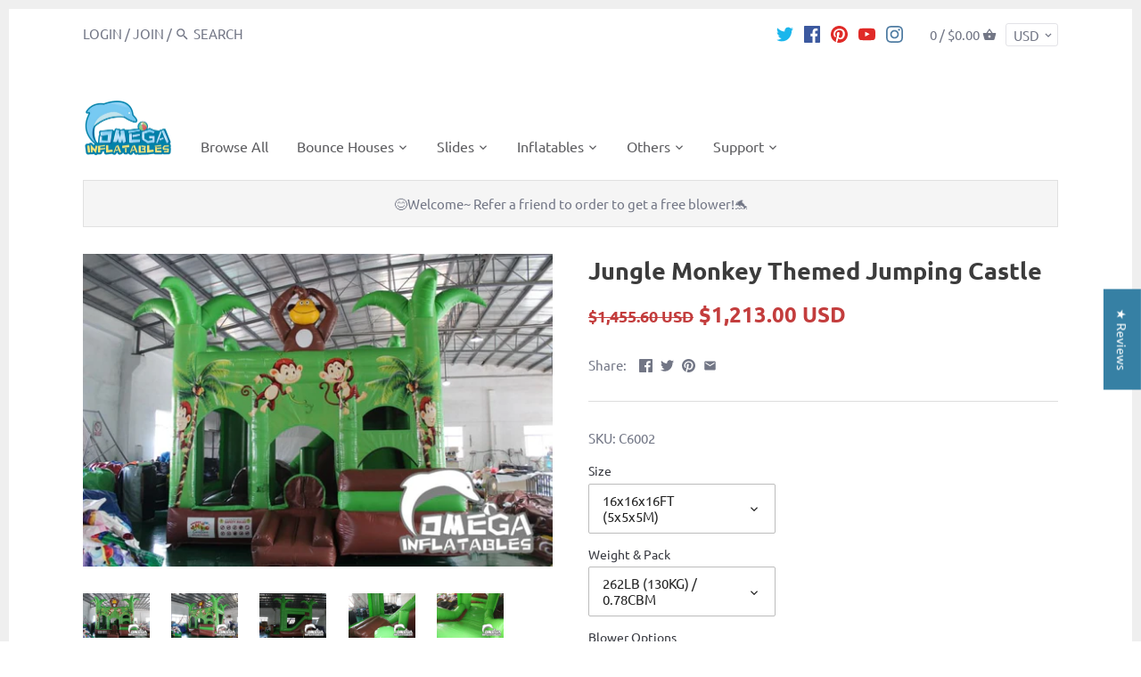

--- FILE ---
content_type: text/html; charset=utf-8
request_url: https://www.omegainflatables.com/products/jungle-monkey-themed-jumping-castle
body_size: 41141
content:
<!doctype html>
<html class="no-js" lang="en">
  <script src="https://cozycountryredirect.addons.business/js/eggbox/81/dtag/script.js?shop=omega-inflatables-and-more.myshopify.com" type="text/javascript"></script>
<head>
  <!-- Canopy v2.8.0 -->
  <meta charset="utf-8" />
  <meta name="viewport" content="width=device-width,initial-scale=1.0" />
  <meta name="theme-color" content="#3680a4">
  <meta http-equiv="X-UA-Compatible" content="IE=edge,chrome=1">

  
  <link rel="shortcut icon" href="//www.omegainflatables.com/cdn/shop/files/1_399468d5-1e5a-4807-82e1-1cf7d8a999dd.png?v=1682239641" type="image/png" />
  

  <title>
  Omega Inflatables Factory - Jungle Monkey Themed Jumping Castle
  </title>

  
  <meta name="description" content="Jungle Monkey Themed Jumping Castle We manufacture an sell Bounce House, Water slide, Bouncy Castle, Obstacle Course, Combo, Jumper, Jump, Jumping Castle, Inflatable Bouncer, Party Rentals, Bouncing Castle, Moonwalk, Jumping Balloon, Obstacle Course, Inflable, Blower, Water Park, Inflatable Sport, Mechanical Bull," />
  

  <link rel="canonical" href="https://www.omegainflatables.com/products/jungle-monkey-themed-jumping-castle" />

  


  <meta property="og:type" content="product" />
  <meta property="og:title" content="Jungle Monkey Themed Jumping Castle" />
  
  <meta property="og:image" content="http://www.omegainflatables.com/cdn/shop/products/jungle-monkey-themed-jumping-castle-annie-omega-inflatable-factory-inflatables_431_600x600.jpg?v=1571755614" />
  <meta property="og:image:secure_url" content="https://www.omegainflatables.com/cdn/shop/products/jungle-monkey-themed-jumping-castle-annie-omega-inflatable-factory-inflatables_431_600x600.jpg?v=1571755614" />
  
  <meta property="og:image" content="http://www.omegainflatables.com/cdn/shop/products/jungle-monkey-themed-jumping-castle-annie-omega-inflatable-factory-inflatables_605_600x600.jpg?v=1571755614" />
  <meta property="og:image:secure_url" content="https://www.omegainflatables.com/cdn/shop/products/jungle-monkey-themed-jumping-castle-annie-omega-inflatable-factory-inflatables_605_600x600.jpg?v=1571755614" />
  
  <meta property="og:image" content="http://www.omegainflatables.com/cdn/shop/products/jungle-monkey-themed-jumping-castle-annie-omega-inflatable-factory-inflatables_241_600x600.jpg?v=1571755614" />
  <meta property="og:image:secure_url" content="https://www.omegainflatables.com/cdn/shop/products/jungle-monkey-themed-jumping-castle-annie-omega-inflatable-factory-inflatables_241_600x600.jpg?v=1571755614" />
  
  <meta property="og:image" content="http://www.omegainflatables.com/cdn/shop/products/jungle-monkey-themed-jumping-castle-annie-omega-inflatable-factory-inflatables_581_600x600.jpg?v=1571755614" />
  <meta property="og:image:secure_url" content="https://www.omegainflatables.com/cdn/shop/products/jungle-monkey-themed-jumping-castle-annie-omega-inflatable-factory-inflatables_581_600x600.jpg?v=1571755614" />
  
  <meta property="og:image" content="http://www.omegainflatables.com/cdn/shop/products/jungle-monkey-themed-jumping-castle-annie-omega-inflatable-factory-inflatables_387_600x600.jpg?v=1571755614" />
  <meta property="og:image:secure_url" content="https://www.omegainflatables.com/cdn/shop/products/jungle-monkey-themed-jumping-castle-annie-omega-inflatable-factory-inflatables_387_600x600.jpg?v=1571755614" />
  
  <meta property="og:price:amount" content="1,213.00" />
  <meta property="og:price:currency" content="USD" />



<meta property="og:description" content="Jungle Monkey Themed Jumping Castle We manufacture an sell Bounce House, Water slide, Bouncy Castle, Obstacle Course, Combo, Jumper, Jump, Jumping Castle, Inflatable Bouncer, Party Rentals, Bouncing Castle, Moonwalk, Jumping Balloon, Obstacle Course, Inflable, Blower, Water Park, Inflatable Sport, Mechanical Bull," />

<meta property="og:url" content="https://www.omegainflatables.com/products/jungle-monkey-themed-jumping-castle" />
<meta property="og:site_name" content="Omega Inflatables Factory" />

  


  <meta name="twitter:card" content="summary">









  <link href="//www.omegainflatables.com/cdn/shop/t/11/assets/styles.scss.css?v=114582445043325637341764578046" rel="stylesheet" type="text/css" media="all" />

  <script src="//ajax.googleapis.com/ajax/libs/jquery/1.9.1/jquery.min.js" type="text/javascript"></script>

  <script src="//www.omegainflatables.com/cdn/shopifycloud/storefront/assets/themes_support/option_selection-b017cd28.js" type="text/javascript"></script>
  <script src="//www.omegainflatables.com/cdn/shopifycloud/storefront/assets/themes_support/api.jquery-7ab1a3a4.js" type="text/javascript"></script>

  


  <script>window.performance && window.performance.mark && window.performance.mark('shopify.content_for_header.start');</script><meta id="shopify-digital-wallet" name="shopify-digital-wallet" content="/6644039744/digital_wallets/dialog">
<link rel="alternate" type="application/json+oembed" href="https://www.omegainflatables.com/products/jungle-monkey-themed-jumping-castle.oembed">
<script async="async" src="/checkouts/internal/preloads.js?locale=en-US"></script>
<script id="shopify-features" type="application/json">{"accessToken":"9186364845e1a02f1dbd8ded46dbf7e9","betas":["rich-media-storefront-analytics"],"domain":"www.omegainflatables.com","predictiveSearch":true,"shopId":6644039744,"locale":"en"}</script>
<script>var Shopify = Shopify || {};
Shopify.shop = "omega-inflatables-and-more.myshopify.com";
Shopify.locale = "en";
Shopify.currency = {"active":"USD","rate":"1.0"};
Shopify.country = "US";
Shopify.theme = {"name":" Canopy","id":72002666560,"schema_name":"Canopy","schema_version":"2.8.0","theme_store_id":732,"role":"main"};
Shopify.theme.handle = "null";
Shopify.theme.style = {"id":null,"handle":null};
Shopify.cdnHost = "www.omegainflatables.com/cdn";
Shopify.routes = Shopify.routes || {};
Shopify.routes.root = "/";</script>
<script type="module">!function(o){(o.Shopify=o.Shopify||{}).modules=!0}(window);</script>
<script>!function(o){function n(){var o=[];function n(){o.push(Array.prototype.slice.apply(arguments))}return n.q=o,n}var t=o.Shopify=o.Shopify||{};t.loadFeatures=n(),t.autoloadFeatures=n()}(window);</script>
<script id="shop-js-analytics" type="application/json">{"pageType":"product"}</script>
<script defer="defer" async type="module" src="//www.omegainflatables.com/cdn/shopifycloud/shop-js/modules/v2/client.init-shop-cart-sync_BdyHc3Nr.en.esm.js"></script>
<script defer="defer" async type="module" src="//www.omegainflatables.com/cdn/shopifycloud/shop-js/modules/v2/chunk.common_Daul8nwZ.esm.js"></script>
<script type="module">
  await import("//www.omegainflatables.com/cdn/shopifycloud/shop-js/modules/v2/client.init-shop-cart-sync_BdyHc3Nr.en.esm.js");
await import("//www.omegainflatables.com/cdn/shopifycloud/shop-js/modules/v2/chunk.common_Daul8nwZ.esm.js");

  window.Shopify.SignInWithShop?.initShopCartSync?.({"fedCMEnabled":true,"windoidEnabled":true});

</script>
<script>(function() {
  var isLoaded = false;
  function asyncLoad() {
    if (isLoaded) return;
    isLoaded = true;
    var urls = ["https:\/\/www.improvedcontactform.com\/icf.js?shop=omega-inflatables-and-more.myshopify.com","\/\/social-login.oxiapps.com\/api\/init?vt=114\u0026shop=omega-inflatables-and-more.myshopify.com"];
    for (var i = 0; i < urls.length; i++) {
      var s = document.createElement('script');
      s.type = 'text/javascript';
      s.async = true;
      s.src = urls[i];
      var x = document.getElementsByTagName('script')[0];
      x.parentNode.insertBefore(s, x);
    }
  };
  if(window.attachEvent) {
    window.attachEvent('onload', asyncLoad);
  } else {
    window.addEventListener('load', asyncLoad, false);
  }
})();</script>
<script id="__st">var __st={"a":6644039744,"offset":28800,"reqid":"69e8da85-8471-4d02-8f4e-5d8a92c08601-1769002830","pageurl":"www.omegainflatables.com\/products\/jungle-monkey-themed-jumping-castle","u":"53408e2f375d","p":"product","rtyp":"product","rid":3481071255616};</script>
<script>window.ShopifyPaypalV4VisibilityTracking = true;</script>
<script id="captcha-bootstrap">!function(){'use strict';const t='contact',e='account',n='new_comment',o=[[t,t],['blogs',n],['comments',n],[t,'customer']],c=[[e,'customer_login'],[e,'guest_login'],[e,'recover_customer_password'],[e,'create_customer']],r=t=>t.map((([t,e])=>`form[action*='/${t}']:not([data-nocaptcha='true']) input[name='form_type'][value='${e}']`)).join(','),a=t=>()=>t?[...document.querySelectorAll(t)].map((t=>t.form)):[];function s(){const t=[...o],e=r(t);return a(e)}const i='password',u='form_key',d=['recaptcha-v3-token','g-recaptcha-response','h-captcha-response',i],f=()=>{try{return window.sessionStorage}catch{return}},m='__shopify_v',_=t=>t.elements[u];function p(t,e,n=!1){try{const o=window.sessionStorage,c=JSON.parse(o.getItem(e)),{data:r}=function(t){const{data:e,action:n}=t;return t[m]||n?{data:e,action:n}:{data:t,action:n}}(c);for(const[e,n]of Object.entries(r))t.elements[e]&&(t.elements[e].value=n);n&&o.removeItem(e)}catch(o){console.error('form repopulation failed',{error:o})}}const l='form_type',E='cptcha';function T(t){t.dataset[E]=!0}const w=window,h=w.document,L='Shopify',v='ce_forms',y='captcha';let A=!1;((t,e)=>{const n=(g='f06e6c50-85a8-45c8-87d0-21a2b65856fe',I='https://cdn.shopify.com/shopifycloud/storefront-forms-hcaptcha/ce_storefront_forms_captcha_hcaptcha.v1.5.2.iife.js',D={infoText:'Protected by hCaptcha',privacyText:'Privacy',termsText:'Terms'},(t,e,n)=>{const o=w[L][v],c=o.bindForm;if(c)return c(t,g,e,D).then(n);var r;o.q.push([[t,g,e,D],n]),r=I,A||(h.body.append(Object.assign(h.createElement('script'),{id:'captcha-provider',async:!0,src:r})),A=!0)});var g,I,D;w[L]=w[L]||{},w[L][v]=w[L][v]||{},w[L][v].q=[],w[L][y]=w[L][y]||{},w[L][y].protect=function(t,e){n(t,void 0,e),T(t)},Object.freeze(w[L][y]),function(t,e,n,w,h,L){const[v,y,A,g]=function(t,e,n){const i=e?o:[],u=t?c:[],d=[...i,...u],f=r(d),m=r(i),_=r(d.filter((([t,e])=>n.includes(e))));return[a(f),a(m),a(_),s()]}(w,h,L),I=t=>{const e=t.target;return e instanceof HTMLFormElement?e:e&&e.form},D=t=>v().includes(t);t.addEventListener('submit',(t=>{const e=I(t);if(!e)return;const n=D(e)&&!e.dataset.hcaptchaBound&&!e.dataset.recaptchaBound,o=_(e),c=g().includes(e)&&(!o||!o.value);(n||c)&&t.preventDefault(),c&&!n&&(function(t){try{if(!f())return;!function(t){const e=f();if(!e)return;const n=_(t);if(!n)return;const o=n.value;o&&e.removeItem(o)}(t);const e=Array.from(Array(32),(()=>Math.random().toString(36)[2])).join('');!function(t,e){_(t)||t.append(Object.assign(document.createElement('input'),{type:'hidden',name:u})),t.elements[u].value=e}(t,e),function(t,e){const n=f();if(!n)return;const o=[...t.querySelectorAll(`input[type='${i}']`)].map((({name:t})=>t)),c=[...d,...o],r={};for(const[a,s]of new FormData(t).entries())c.includes(a)||(r[a]=s);n.setItem(e,JSON.stringify({[m]:1,action:t.action,data:r}))}(t,e)}catch(e){console.error('failed to persist form',e)}}(e),e.submit())}));const S=(t,e)=>{t&&!t.dataset[E]&&(n(t,e.some((e=>e===t))),T(t))};for(const o of['focusin','change'])t.addEventListener(o,(t=>{const e=I(t);D(e)&&S(e,y())}));const B=e.get('form_key'),M=e.get(l),P=B&&M;t.addEventListener('DOMContentLoaded',(()=>{const t=y();if(P)for(const e of t)e.elements[l].value===M&&p(e,B);[...new Set([...A(),...v().filter((t=>'true'===t.dataset.shopifyCaptcha))])].forEach((e=>S(e,t)))}))}(h,new URLSearchParams(w.location.search),n,t,e,['guest_login'])})(!0,!0)}();</script>
<script integrity="sha256-4kQ18oKyAcykRKYeNunJcIwy7WH5gtpwJnB7kiuLZ1E=" data-source-attribution="shopify.loadfeatures" defer="defer" src="//www.omegainflatables.com/cdn/shopifycloud/storefront/assets/storefront/load_feature-a0a9edcb.js" crossorigin="anonymous"></script>
<script data-source-attribution="shopify.dynamic_checkout.dynamic.init">var Shopify=Shopify||{};Shopify.PaymentButton=Shopify.PaymentButton||{isStorefrontPortableWallets:!0,init:function(){window.Shopify.PaymentButton.init=function(){};var t=document.createElement("script");t.src="https://www.omegainflatables.com/cdn/shopifycloud/portable-wallets/latest/portable-wallets.en.js",t.type="module",document.head.appendChild(t)}};
</script>
<script data-source-attribution="shopify.dynamic_checkout.buyer_consent">
  function portableWalletsHideBuyerConsent(e){var t=document.getElementById("shopify-buyer-consent"),n=document.getElementById("shopify-subscription-policy-button");t&&n&&(t.classList.add("hidden"),t.setAttribute("aria-hidden","true"),n.removeEventListener("click",e))}function portableWalletsShowBuyerConsent(e){var t=document.getElementById("shopify-buyer-consent"),n=document.getElementById("shopify-subscription-policy-button");t&&n&&(t.classList.remove("hidden"),t.removeAttribute("aria-hidden"),n.addEventListener("click",e))}window.Shopify?.PaymentButton&&(window.Shopify.PaymentButton.hideBuyerConsent=portableWalletsHideBuyerConsent,window.Shopify.PaymentButton.showBuyerConsent=portableWalletsShowBuyerConsent);
</script>
<script data-source-attribution="shopify.dynamic_checkout.cart.bootstrap">document.addEventListener("DOMContentLoaded",(function(){function t(){return document.querySelector("shopify-accelerated-checkout-cart, shopify-accelerated-checkout")}if(t())Shopify.PaymentButton.init();else{new MutationObserver((function(e,n){t()&&(Shopify.PaymentButton.init(),n.disconnect())})).observe(document.body,{childList:!0,subtree:!0})}}));
</script>

<script>window.performance && window.performance.mark && window.performance.mark('shopify.content_for_header.end');</script>

  <script>
    document.documentElement.className = document.documentElement.className.replace('no-js', '');
    Shopify.money_format = "\u003cspan class=money\u003e${{amount}}\u003c\/span\u003e";
    window.theme = window.theme || {};
    theme.jQuery = jQuery;
    theme.money_container = 'span.theme-money';
    theme.money_format = "\u003cspan class=money\u003e${{amount}}\u003c\/span\u003e";
  </script>
<!-- "snippets/weglot_hreftags.liquid" was not rendered, the associated app was uninstalled -->
<!-- "snippets/weglot_switcher.liquid" was not rendered, the associated app was uninstalled -->
<!-- BEGIN app block: shopify://apps/oxi-social-login/blocks/social-login-embed/24ad60bc-8f09-42fa-807e-e5eda0fdae17 -->


<script>
    
        var vt = 763256;
    
        var oxi_data_scheme = 'light';
        if (document.querySelector('html').hasAttribute('data-scheme')) {
            oxi_data_scheme = document.querySelector('html').getAttribute('data-scheme');
        }
    function wfete(selector) {
    return new Promise(resolve => {
    if (document.querySelector(selector)) {
      return resolve(document.querySelector(selector));
    }

    const observer = new MutationObserver(() => {
      if (document.querySelector(selector)) {
        resolve(document.querySelector(selector));
        observer.disconnect();
      }
    });

    observer.observe(document.body, {
      subtree: true,
      childList: true,
    });
    });
  }
  async function oxi_init() {
    const data = await getOConfig();
  }
  function getOConfig() {
    var script = document.createElement('script');
    script.src = '//social-login.oxiapps.com/init.json?shop=omega-inflatables-and-more.myshopify.com&vt='+vt+'&callback=jQuery111004090950169811405_1543664809199';
    script.setAttribute('rel','nofollow');
    document.head.appendChild(script);
  }
  function jQuery111004090950169811405_1543664809199(p) {
        var shop_locale = "";
        if (typeof Shopify !== 'undefined' && typeof Shopify.locale !== 'undefined') {
            shop_locale = "&locale="+Shopify.locale;
    }
    if (p.m == "1") {
      if (typeof oxi_initialized === 'undefined') {
        var oxi_initialized = true;
        //vt = parseInt(p.v);
        vt = parseInt(vt);

                var elem = document.createElement("link");
                elem.setAttribute("type", "text/css");
                elem.setAttribute("rel", "stylesheet");
                elem.setAttribute("href", "https://cdn.shopify.com/extensions/019a9bbf-e6d9-7768-bf83-c108720b519c/embedded-social-login-54/assets/remodal.css");
                document.getElementsByTagName("head")[0].appendChild(elem);


        var newScript = document.createElement('script');
        newScript.type = 'text/javascript';
        newScript.src = 'https://cdn.shopify.com/extensions/019a9bbf-e6d9-7768-bf83-c108720b519c/embedded-social-login-54/assets/osl.min.js';
        document.getElementsByTagName('head')[0].appendChild(newScript);
      }
    } else {
      const intervalID = setInterval(() => {
        if (document.querySelector('body')) {
            clearInterval(intervalID);

            opa = ['form[action*="account/login"]', 'form[action$="account"]'];
            opa.forEach(e => {
                wfete(e).then(element => {
                    if (typeof oxi_initialized === 'undefined') {
                        var oxi_initialized = true;
                        console.log("Oxi Social Login Initialized");
                        if (p.i == 'y') {
                            var list = document.querySelectorAll(e);
                            var oxi_list_length = 0;
                            if (list.length > 0) {
                                //oxi_list_length = 3;
                                oxi_list_length = list.length;
                            }
                            for(var osli1 = 0; osli1 < oxi_list_length; osli1++) {
                                if (list[osli1].querySelector('[value="guest_login"]')) {
                                } else {
                                if ( list[osli1].querySelectorAll('.oxi-social-login').length <= 0 && list[osli1].querySelectorAll('.oxi_social_wrapper').length <= 0 ) {
                                    var osl_checkout_url = '';
                                    if (list[osli1].querySelector('[name="checkout_url"]') !== null) {
                                        osl_checkout_url = '&osl_checkout_url='+list[osli1].querySelector('[name="checkout_url"]').value;
                                    }
                                    osl_checkout_url = osl_checkout_url.replace(/<[^>]*>/g, '').trim();
                                    list[osli1].insertAdjacentHTML(p.p, '<div class="oxi_social_wrapper" style="'+p.c+'"><iframe id="social_login_frame" class="social_login_frame" title="Social Login" src="https://social-login.oxiapps.com/widget?site='+p.s+'&vt='+vt+shop_locale+osl_checkout_url+'&scheme='+oxi_data_scheme+'" style="width:100%;max-width:100%;padding-top:0px;margin-bottom:5px;border:0px;height:'+p.h+'px;" scrolling=no></iframe></div>');
                                }
                                }
                            }
                        }
                    }
                });
            });

            wfete('#oxi-social-login').then(element => {
                document.getElementById('oxi-social-login').innerHTML="<iframe id='social_login_frame' class='social_login_frame' title='Social Login' src='https://social-login.oxiapps.com/widget?site="+p.s+"&vt="+vt+shop_locale+"&scheme="+oxi_data_scheme+"' style='width:100%;max-width:100%;padding-top:0px;margin-bottom:5px;border:0px;height:"+p.h+"px;' scrolling=no></iframe>";
            });
            wfete('.oxi-social-login').then(element => {
                var oxi_elms = document.querySelectorAll(".oxi-social-login");
                oxi_elms.forEach((oxi_elm) => {
                            oxi_elm.innerHTML="<iframe id='social_login_frame' class='social_login_frame' title='Social Login' src='https://social-login.oxiapps.com/widget?site="+p.s+"&vt="+vt+shop_locale+"&scheme="+oxi_data_scheme+"' style='width:100%;max-width:100%;padding-top:0px;margin-bottom:5px;border:0px;height:"+p.h+"px;' scrolling=no></iframe>";
                });
            });
        }
      }, 100);
    }

    var o_resized = false;
    var oxi_response = function(event) {
      if (event.origin+'/'=="https://social-login.oxiapps.com/") {
                if (event.data.action == "loaded") {
                    event.source.postMessage({
                        action:'getParentUrl',parentUrl: window.location.href+''
                    },"*");
                }

        var message = event.data+'';
        var key = message.split(':')[0];
        var value = message.split(':')[1];
        if (key=="height") {
          var oxi_iframe = document.getElementById('social_login_frame');
          if (oxi_iframe && !o_resized) {
            o_resized = true;
            oxi_iframe.style.height = value + "px";
          }
        }
      }
    };
    if (window.addEventListener) {
      window.addEventListener('message', oxi_response, false);
    } else {
      window.attachEvent("onmessage", oxi_response);
    }
  }
  oxi_init();
</script>


<!-- END app block --><!-- BEGIN app block: shopify://apps/judge-me-reviews/blocks/judgeme_core/61ccd3b1-a9f2-4160-9fe9-4fec8413e5d8 --><!-- Start of Judge.me Core -->






<link rel="dns-prefetch" href="https://cdnwidget.judge.me">
<link rel="dns-prefetch" href="https://cdn.judge.me">
<link rel="dns-prefetch" href="https://cdn1.judge.me">
<link rel="dns-prefetch" href="https://api.judge.me">

<script data-cfasync='false' class='jdgm-settings-script'>window.jdgmSettings={"pagination":5,"disable_web_reviews":false,"badge_no_review_text":"No reviews","badge_n_reviews_text":"{{ n }} review/reviews","hide_badge_preview_if_no_reviews":true,"badge_hide_text":false,"enforce_center_preview_badge":false,"widget_title":"Customer Reviews","widget_open_form_text":"Write a review","widget_close_form_text":"Cancel review","widget_refresh_page_text":"Refresh page","widget_summary_text":"Based on {{ number_of_reviews }} review/reviews","widget_no_review_text":"Be the first to write a review","widget_name_field_text":"Display name","widget_verified_name_field_text":"Verified Name (public)","widget_name_placeholder_text":"Display name","widget_required_field_error_text":"This field is required.","widget_email_field_text":"Email address","widget_verified_email_field_text":"Verified Email (private, can not be edited)","widget_email_placeholder_text":"Your email address","widget_email_field_error_text":"Please enter a valid email address.","widget_rating_field_text":"Rating","widget_review_title_field_text":"Review Title","widget_review_title_placeholder_text":"Give your review a title","widget_review_body_field_text":"Review content","widget_review_body_placeholder_text":"Start writing here...","widget_pictures_field_text":"Picture/Video (optional)","widget_submit_review_text":"Submit Review","widget_submit_verified_review_text":"Submit Verified Review","widget_submit_success_msg_with_auto_publish":"Thank you! Please refresh the page in a few moments to see your review. You can remove or edit your review by logging into \u003ca href='https://judge.me/login' target='_blank' rel='nofollow noopener'\u003eJudge.me\u003c/a\u003e","widget_submit_success_msg_no_auto_publish":"Thank you! Your review will be published as soon as it is approved by the shop admin. You can remove or edit your review by logging into \u003ca href='https://judge.me/login' target='_blank' rel='nofollow noopener'\u003eJudge.me\u003c/a\u003e","widget_show_default_reviews_out_of_total_text":"Showing {{ n_reviews_shown }} out of {{ n_reviews }} reviews.","widget_show_all_link_text":"Show all","widget_show_less_link_text":"Show less","widget_author_said_text":"{{ reviewer_name }} said:","widget_days_text":"{{ n }} days ago","widget_weeks_text":"{{ n }} week/weeks ago","widget_months_text":"{{ n }} month/months ago","widget_years_text":"{{ n }} year/years ago","widget_yesterday_text":"Yesterday","widget_today_text":"Today","widget_replied_text":"\u003e\u003e {{ shop_name }} replied:","widget_read_more_text":"Read more","widget_reviewer_name_as_initial":"","widget_rating_filter_color":"","widget_rating_filter_see_all_text":"See all reviews","widget_sorting_most_recent_text":"Most Recent","widget_sorting_highest_rating_text":"Highest Rating","widget_sorting_lowest_rating_text":"Lowest Rating","widget_sorting_with_pictures_text":"Only Pictures","widget_sorting_most_helpful_text":"Most Helpful","widget_open_question_form_text":"Ask a question","widget_reviews_subtab_text":"Reviews","widget_questions_subtab_text":"Questions","widget_question_label_text":"Question","widget_answer_label_text":"Answer","widget_question_placeholder_text":"Write your question here","widget_submit_question_text":"Submit Question","widget_question_submit_success_text":"Thank you for your question! We will notify you once it gets answered.","verified_badge_text":"Verified","verified_badge_bg_color":"","verified_badge_text_color":"","verified_badge_placement":"left-of-reviewer-name","widget_review_max_height":"","widget_hide_border":false,"widget_social_share":false,"widget_thumb":false,"widget_review_location_show":false,"widget_location_format":"full_country_state_name","all_reviews_include_out_of_store_products":true,"all_reviews_out_of_store_text":"(out of store)","all_reviews_pagination":100,"all_reviews_product_name_prefix_text":"about","enable_review_pictures":true,"enable_question_anwser":false,"widget_theme":"","review_date_format":"timestamp","default_sort_method":"most-recent","widget_product_reviews_subtab_text":"Product Reviews","widget_shop_reviews_subtab_text":"Shop Reviews","widget_other_products_reviews_text":"Reviews for other products","widget_store_reviews_subtab_text":"Store reviews","widget_no_store_reviews_text":"This store hasn't received any reviews yet","widget_web_restriction_product_reviews_text":"This product hasn't received any reviews yet","widget_no_items_text":"No items found","widget_show_more_text":"Show more","widget_write_a_store_review_text":"Write a Store Review","widget_other_languages_heading":"Reviews in Other Languages","widget_translate_review_text":"Translate review to {{ language }}","widget_translating_review_text":"Translating...","widget_show_original_translation_text":"Show original ({{ language }})","widget_translate_review_failed_text":"Review couldn't be translated.","widget_translate_review_retry_text":"Retry","widget_translate_review_try_again_later_text":"Try again later","show_product_url_for_grouped_product":false,"widget_sorting_pictures_first_text":"Pictures First","show_pictures_on_all_rev_page_mobile":false,"show_pictures_on_all_rev_page_desktop":false,"floating_tab_hide_mobile_install_preference":false,"floating_tab_button_name":"★ Reviews","floating_tab_title":"Let customers speak for us","floating_tab_button_color":"","floating_tab_button_background_color":"","floating_tab_url":"","floating_tab_url_enabled":true,"floating_tab_tab_style":"text","all_reviews_text_badge_text":"Customers rate us {{ shop.metafields.judgeme.all_reviews_rating | round: 1 }}/5 based on {{ shop.metafields.judgeme.all_reviews_count }} reviews.","all_reviews_text_badge_text_branded_style":"{{ shop.metafields.judgeme.all_reviews_rating | round: 1 }} out of 5 stars based on {{ shop.metafields.judgeme.all_reviews_count }} reviews","is_all_reviews_text_badge_a_link":false,"show_stars_for_all_reviews_text_badge":false,"all_reviews_text_badge_url":"","all_reviews_text_style":"text","all_reviews_text_color_style":"judgeme_brand_color","all_reviews_text_color":"#108474","all_reviews_text_show_jm_brand":true,"featured_carousel_show_header":true,"featured_carousel_title":"Customer Reviews - Rental Businesses Speak for Us","testimonials_carousel_title":"Customers are saying","videos_carousel_title":"Real customer stories","cards_carousel_title":"Customers are saying","featured_carousel_count_text":"Click for All Reviews {{ n }} ","featured_carousel_add_link_to_all_reviews_page":true,"featured_carousel_url":"","featured_carousel_show_images":true,"featured_carousel_autoslide_interval":0,"featured_carousel_arrows_on_the_sides":true,"featured_carousel_height":160,"featured_carousel_width":100,"featured_carousel_image_size":0,"featured_carousel_image_height":250,"featured_carousel_arrow_color":"#4a7ea1","verified_count_badge_style":"vintage","verified_count_badge_orientation":"horizontal","verified_count_badge_color_style":"judgeme_brand_color","verified_count_badge_color":"#108474","is_verified_count_badge_a_link":false,"verified_count_badge_url":"","verified_count_badge_show_jm_brand":true,"widget_rating_preset_default":5,"widget_first_sub_tab":"product-reviews","widget_show_histogram":true,"widget_histogram_use_custom_color":false,"widget_pagination_use_custom_color":false,"widget_star_use_custom_color":false,"widget_verified_badge_use_custom_color":false,"widget_write_review_use_custom_color":false,"picture_reminder_submit_button":"Upload Pictures","enable_review_videos":true,"mute_video_by_default":false,"widget_sorting_videos_first_text":"Videos First","widget_review_pending_text":"Pending","featured_carousel_items_for_large_screen":3,"social_share_options_order":"Facebook,Twitter","remove_microdata_snippet":false,"disable_json_ld":false,"enable_json_ld_products":false,"preview_badge_show_question_text":false,"preview_badge_no_question_text":"No questions","preview_badge_n_question_text":"{{ number_of_questions }} question/questions","qa_badge_show_icon":false,"qa_badge_position":"same-row","remove_judgeme_branding":false,"widget_add_search_bar":false,"widget_search_bar_placeholder":"Search","widget_sorting_verified_only_text":"Verified only","featured_carousel_theme":"aligned","featured_carousel_show_rating":true,"featured_carousel_show_title":false,"featured_carousel_show_body":true,"featured_carousel_show_date":false,"featured_carousel_show_reviewer":true,"featured_carousel_show_product":false,"featured_carousel_header_background_color":"#4a7ea1","featured_carousel_header_text_color":"#ffffff","featured_carousel_name_product_separator":"reviewed","featured_carousel_full_star_background":"#108474","featured_carousel_empty_star_background":"#dadada","featured_carousel_vertical_theme_background":"#f4f4f4","featured_carousel_verified_badge_enable":false,"featured_carousel_verified_badge_color":"#108474","featured_carousel_border_style":"round","featured_carousel_review_line_length_limit":3,"featured_carousel_more_reviews_button_text":"Read more reviews","featured_carousel_view_product_button_text":"View product","all_reviews_page_load_reviews_on":"scroll","all_reviews_page_load_more_text":"Load More Reviews","disable_fb_tab_reviews":false,"enable_ajax_cdn_cache":false,"widget_public_name_text":"displayed publicly like","default_reviewer_name":"John Smith","default_reviewer_name_has_non_latin":true,"widget_reviewer_anonymous":"Anonymous","medals_widget_title":"Judge.me Review Medals","medals_widget_background_color":"#f9fafb","medals_widget_position":"footer_all_pages","medals_widget_border_color":"#f9fafb","medals_widget_verified_text_position":"left","medals_widget_use_monochromatic_version":false,"medals_widget_elements_color":"#108474","show_reviewer_avatar":true,"widget_invalid_yt_video_url_error_text":"Not a YouTube video URL","widget_max_length_field_error_text":"Please enter no more than {0} characters.","widget_show_country_flag":false,"widget_show_collected_via_shop_app":true,"widget_verified_by_shop_badge_style":"light","widget_verified_by_shop_text":"Verified by Shop","widget_show_photo_gallery":false,"widget_load_with_code_splitting":true,"widget_ugc_install_preference":false,"widget_ugc_title":"Made by us, Shared by you","widget_ugc_subtitle":"Tag us to see your picture featured in our page","widget_ugc_arrows_color":"#ffffff","widget_ugc_primary_button_text":"Buy Now","widget_ugc_primary_button_background_color":"#108474","widget_ugc_primary_button_text_color":"#ffffff","widget_ugc_primary_button_border_width":"0","widget_ugc_primary_button_border_style":"none","widget_ugc_primary_button_border_color":"#108474","widget_ugc_primary_button_border_radius":"25","widget_ugc_secondary_button_text":"Load More","widget_ugc_secondary_button_background_color":"#ffffff","widget_ugc_secondary_button_text_color":"#108474","widget_ugc_secondary_button_border_width":"2","widget_ugc_secondary_button_border_style":"solid","widget_ugc_secondary_button_border_color":"#108474","widget_ugc_secondary_button_border_radius":"25","widget_ugc_reviews_button_text":"View Reviews","widget_ugc_reviews_button_background_color":"#ffffff","widget_ugc_reviews_button_text_color":"#108474","widget_ugc_reviews_button_border_width":"2","widget_ugc_reviews_button_border_style":"solid","widget_ugc_reviews_button_border_color":"#108474","widget_ugc_reviews_button_border_radius":"25","widget_ugc_reviews_button_link_to":"judgeme-reviews-page","widget_ugc_show_post_date":true,"widget_ugc_max_width":"800","widget_rating_metafield_value_type":true,"widget_primary_color":"#108474","widget_enable_secondary_color":false,"widget_secondary_color":"#edf5f5","widget_summary_average_rating_text":"{{ average_rating }} out of 5","widget_media_grid_title":"Customer photos \u0026 videos","widget_media_grid_see_more_text":"See more","widget_round_style":false,"widget_show_product_medals":true,"widget_verified_by_judgeme_text":"Verified by Judge.me","widget_show_store_medals":true,"widget_verified_by_judgeme_text_in_store_medals":"Verified by Judge.me","widget_media_field_exceed_quantity_message":"Sorry, we can only accept {{ max_media }} for one review.","widget_media_field_exceed_limit_message":"{{ file_name }} is too large, please select a {{ media_type }} less than {{ size_limit }}MB.","widget_review_submitted_text":"Review Submitted!","widget_question_submitted_text":"Question Submitted!","widget_close_form_text_question":"Cancel","widget_write_your_answer_here_text":"Write your answer here","widget_enabled_branded_link":true,"widget_show_collected_by_judgeme":false,"widget_reviewer_name_color":"","widget_write_review_text_color":"","widget_write_review_bg_color":"","widget_collected_by_judgeme_text":"collected by Judge.me","widget_pagination_type":"standard","widget_load_more_text":"Load More","widget_load_more_color":"#108474","widget_full_review_text":"Full Review","widget_read_more_reviews_text":"Read More Reviews","widget_read_questions_text":"Read Questions","widget_questions_and_answers_text":"Questions \u0026 Answers","widget_verified_by_text":"Verified by","widget_verified_text":"Verified","widget_number_of_reviews_text":"{{ number_of_reviews }} reviews","widget_back_button_text":"Back","widget_next_button_text":"Next","widget_custom_forms_filter_button":"Filters","custom_forms_style":"vertical","widget_show_review_information":false,"how_reviews_are_collected":"How reviews are collected?","widget_show_review_keywords":false,"widget_gdpr_statement":"How we use your data: We'll only contact you about the review you left, and only if necessary. By submitting your review, you agree to Judge.me's \u003ca href='https://judge.me/terms' target='_blank' rel='nofollow noopener'\u003eterms\u003c/a\u003e, \u003ca href='https://judge.me/privacy' target='_blank' rel='nofollow noopener'\u003eprivacy\u003c/a\u003e and \u003ca href='https://judge.me/content-policy' target='_blank' rel='nofollow noopener'\u003econtent\u003c/a\u003e policies.","widget_multilingual_sorting_enabled":false,"widget_translate_review_content_enabled":false,"widget_translate_review_content_method":"manual","popup_widget_review_selection":"automatically_with_pictures","popup_widget_round_border_style":true,"popup_widget_show_title":true,"popup_widget_show_body":true,"popup_widget_show_reviewer":false,"popup_widget_show_product":true,"popup_widget_show_pictures":true,"popup_widget_use_review_picture":true,"popup_widget_show_on_home_page":true,"popup_widget_show_on_product_page":true,"popup_widget_show_on_collection_page":true,"popup_widget_show_on_cart_page":true,"popup_widget_position":"bottom_left","popup_widget_first_review_delay":5,"popup_widget_duration":5,"popup_widget_interval":5,"popup_widget_review_count":5,"popup_widget_hide_on_mobile":true,"review_snippet_widget_round_border_style":true,"review_snippet_widget_card_color":"#FFFFFF","review_snippet_widget_slider_arrows_background_color":"#FFFFFF","review_snippet_widget_slider_arrows_color":"#000000","review_snippet_widget_star_color":"#108474","show_product_variant":false,"all_reviews_product_variant_label_text":"Variant: ","widget_show_verified_branding":false,"widget_ai_summary_title":"Customers say","widget_ai_summary_disclaimer":"AI-powered review summary based on recent customer reviews","widget_show_ai_summary":false,"widget_show_ai_summary_bg":false,"widget_show_review_title_input":true,"redirect_reviewers_invited_via_email":"review_widget","request_store_review_after_product_review":false,"request_review_other_products_in_order":false,"review_form_color_scheme":"default","review_form_corner_style":"square","review_form_star_color":{},"review_form_text_color":"#333333","review_form_background_color":"#ffffff","review_form_field_background_color":"#fafafa","review_form_button_color":{},"review_form_button_text_color":"#ffffff","review_form_modal_overlay_color":"#000000","review_content_screen_title_text":"How would you rate this product?","review_content_introduction_text":"We would love it if you would share a bit about your experience.","store_review_form_title_text":"How would you rate this store?","store_review_form_introduction_text":"We would love it if you would share a bit about your experience.","show_review_guidance_text":true,"one_star_review_guidance_text":"Poor","five_star_review_guidance_text":"Great","customer_information_screen_title_text":"About you","customer_information_introduction_text":"Please tell us more about you.","custom_questions_screen_title_text":"Your experience in more detail","custom_questions_introduction_text":"Here are a few questions to help us understand more about your experience.","review_submitted_screen_title_text":"Thanks for your review!","review_submitted_screen_thank_you_text":"We are processing it and it will appear on the store soon.","review_submitted_screen_email_verification_text":"Please confirm your email by clicking the link we just sent you. This helps us keep reviews authentic.","review_submitted_request_store_review_text":"Would you like to share your experience of shopping with us?","review_submitted_review_other_products_text":"Would you like to review these products?","store_review_screen_title_text":"Would you like to share your experience of shopping with us?","store_review_introduction_text":"We value your feedback and use it to improve. Please share any thoughts or suggestions you have.","reviewer_media_screen_title_picture_text":"Share a picture","reviewer_media_introduction_picture_text":"Upload a photo to support your review.","reviewer_media_screen_title_video_text":"Share a video","reviewer_media_introduction_video_text":"Upload a video to support your review.","reviewer_media_screen_title_picture_or_video_text":"Share a picture or video","reviewer_media_introduction_picture_or_video_text":"Upload a photo or video to support your review.","reviewer_media_youtube_url_text":"Paste your Youtube URL here","advanced_settings_next_step_button_text":"Next","advanced_settings_close_review_button_text":"Close","modal_write_review_flow":false,"write_review_flow_required_text":"Required","write_review_flow_privacy_message_text":"We respect your privacy.","write_review_flow_anonymous_text":"Post review as anonymous","write_review_flow_visibility_text":"This won't be visible to other customers.","write_review_flow_multiple_selection_help_text":"Select as many as you like","write_review_flow_single_selection_help_text":"Select one option","write_review_flow_required_field_error_text":"This field is required","write_review_flow_invalid_email_error_text":"Please enter a valid email address","write_review_flow_max_length_error_text":"Max. {{ max_length }} characters.","write_review_flow_media_upload_text":"\u003cb\u003eClick to upload\u003c/b\u003e or drag and drop","write_review_flow_gdpr_statement":"We'll only contact you about your review if necessary. By submitting your review, you agree to our \u003ca href='https://judge.me/terms' target='_blank' rel='nofollow noopener'\u003eterms and conditions\u003c/a\u003e and \u003ca href='https://judge.me/privacy' target='_blank' rel='nofollow noopener'\u003eprivacy policy\u003c/a\u003e.","rating_only_reviews_enabled":false,"show_negative_reviews_help_screen":false,"new_review_flow_help_screen_rating_threshold":3,"negative_review_resolution_screen_title_text":"Tell us more","negative_review_resolution_text":"Your experience matters to us. If there were issues with your purchase, we're here to help. Feel free to reach out to us, we'd love the opportunity to make things right.","negative_review_resolution_button_text":"Contact us","negative_review_resolution_proceed_with_review_text":"Leave a review","negative_review_resolution_subject":"Issue with purchase from {{ shop_name }}.{{ order_name }}","preview_badge_collection_page_install_status":false,"widget_review_custom_css":"","preview_badge_custom_css":"","preview_badge_stars_count":"5-stars","featured_carousel_custom_css":"","floating_tab_custom_css":"","all_reviews_widget_custom_css":"","medals_widget_custom_css":"","verified_badge_custom_css":"","all_reviews_text_custom_css":"","transparency_badges_collected_via_store_invite":false,"transparency_badges_from_another_provider":false,"transparency_badges_collected_from_store_visitor":false,"transparency_badges_collected_by_verified_review_provider":false,"transparency_badges_earned_reward":false,"transparency_badges_collected_via_store_invite_text":"Review collected via store invitation","transparency_badges_from_another_provider_text":"Review collected from another provider","transparency_badges_collected_from_store_visitor_text":"Review collected from a store visitor","transparency_badges_written_in_google_text":"Review written in Google","transparency_badges_written_in_etsy_text":"Review written in Etsy","transparency_badges_written_in_shop_app_text":"Review written in Shop App","transparency_badges_earned_reward_text":"Review earned a reward for future purchase","product_review_widget_per_page":10,"widget_store_review_label_text":"Review about the store","checkout_comment_extension_title_on_product_page":"Customer Comments","checkout_comment_extension_num_latest_comment_show":5,"checkout_comment_extension_format":"name_and_timestamp","checkout_comment_customer_name":"last_initial","checkout_comment_comment_notification":true,"preview_badge_collection_page_install_preference":true,"preview_badge_home_page_install_preference":false,"preview_badge_product_page_install_preference":true,"review_widget_install_preference":"","review_carousel_install_preference":false,"floating_reviews_tab_install_preference":"none","verified_reviews_count_badge_install_preference":true,"all_reviews_text_install_preference":false,"review_widget_best_location":true,"judgeme_medals_install_preference":false,"review_widget_revamp_enabled":false,"review_widget_qna_enabled":false,"review_widget_header_theme":"minimal","review_widget_widget_title_enabled":true,"review_widget_header_text_size":"medium","review_widget_header_text_weight":"regular","review_widget_average_rating_style":"compact","review_widget_bar_chart_enabled":true,"review_widget_bar_chart_type":"numbers","review_widget_bar_chart_style":"standard","review_widget_expanded_media_gallery_enabled":false,"review_widget_reviews_section_theme":"standard","review_widget_image_style":"thumbnails","review_widget_review_image_ratio":"square","review_widget_stars_size":"medium","review_widget_verified_badge":"standard_text","review_widget_review_title_text_size":"medium","review_widget_review_text_size":"medium","review_widget_review_text_length":"medium","review_widget_number_of_columns_desktop":3,"review_widget_carousel_transition_speed":5,"review_widget_custom_questions_answers_display":"always","review_widget_button_text_color":"#FFFFFF","review_widget_text_color":"#000000","review_widget_lighter_text_color":"#7B7B7B","review_widget_corner_styling":"soft","review_widget_review_word_singular":"review","review_widget_review_word_plural":"reviews","review_widget_voting_label":"Helpful?","review_widget_shop_reply_label":"Reply from {{ shop_name }}:","review_widget_filters_title":"Filters","qna_widget_question_word_singular":"Question","qna_widget_question_word_plural":"Questions","qna_widget_answer_reply_label":"Answer from {{ answerer_name }}:","qna_content_screen_title_text":"Ask a question about this product","qna_widget_question_required_field_error_text":"Please enter your question.","qna_widget_flow_gdpr_statement":"We'll only contact you about your question if necessary. By submitting your question, you agree to our \u003ca href='https://judge.me/terms' target='_blank' rel='nofollow noopener'\u003eterms and conditions\u003c/a\u003e and \u003ca href='https://judge.me/privacy' target='_blank' rel='nofollow noopener'\u003eprivacy policy\u003c/a\u003e.","qna_widget_question_submitted_text":"Thanks for your question!","qna_widget_close_form_text_question":"Close","qna_widget_question_submit_success_text":"We’ll notify you by email when your question is answered.","all_reviews_widget_v2025_enabled":false,"all_reviews_widget_v2025_header_theme":"default","all_reviews_widget_v2025_widget_title_enabled":true,"all_reviews_widget_v2025_header_text_size":"medium","all_reviews_widget_v2025_header_text_weight":"regular","all_reviews_widget_v2025_average_rating_style":"compact","all_reviews_widget_v2025_bar_chart_enabled":true,"all_reviews_widget_v2025_bar_chart_type":"numbers","all_reviews_widget_v2025_bar_chart_style":"standard","all_reviews_widget_v2025_expanded_media_gallery_enabled":false,"all_reviews_widget_v2025_show_store_medals":true,"all_reviews_widget_v2025_show_photo_gallery":true,"all_reviews_widget_v2025_show_review_keywords":false,"all_reviews_widget_v2025_show_ai_summary":false,"all_reviews_widget_v2025_show_ai_summary_bg":false,"all_reviews_widget_v2025_add_search_bar":false,"all_reviews_widget_v2025_default_sort_method":"most-recent","all_reviews_widget_v2025_reviews_per_page":10,"all_reviews_widget_v2025_reviews_section_theme":"default","all_reviews_widget_v2025_image_style":"thumbnails","all_reviews_widget_v2025_review_image_ratio":"square","all_reviews_widget_v2025_stars_size":"medium","all_reviews_widget_v2025_verified_badge":"bold_badge","all_reviews_widget_v2025_review_title_text_size":"medium","all_reviews_widget_v2025_review_text_size":"medium","all_reviews_widget_v2025_review_text_length":"medium","all_reviews_widget_v2025_number_of_columns_desktop":3,"all_reviews_widget_v2025_carousel_transition_speed":5,"all_reviews_widget_v2025_custom_questions_answers_display":"always","all_reviews_widget_v2025_show_product_variant":false,"all_reviews_widget_v2025_show_reviewer_avatar":true,"all_reviews_widget_v2025_reviewer_name_as_initial":"","all_reviews_widget_v2025_review_location_show":false,"all_reviews_widget_v2025_location_format":"","all_reviews_widget_v2025_show_country_flag":false,"all_reviews_widget_v2025_verified_by_shop_badge_style":"light","all_reviews_widget_v2025_social_share":false,"all_reviews_widget_v2025_social_share_options_order":"Facebook,Twitter,LinkedIn,Pinterest","all_reviews_widget_v2025_pagination_type":"standard","all_reviews_widget_v2025_button_text_color":"#FFFFFF","all_reviews_widget_v2025_text_color":"#000000","all_reviews_widget_v2025_lighter_text_color":"#7B7B7B","all_reviews_widget_v2025_corner_styling":"soft","all_reviews_widget_v2025_title":"Customer reviews","all_reviews_widget_v2025_ai_summary_title":"Customers say about this store","all_reviews_widget_v2025_no_review_text":"Be the first to write a review","platform":"shopify","branding_url":"https://app.judge.me/reviews/stores/www.omegainflatables.com","branding_text":"Powered by Judge.me","locale":"en","reply_name":"Omega Inflatables Factory","widget_version":"2.1","footer":true,"autopublish":true,"review_dates":true,"enable_custom_form":false,"shop_use_review_site":true,"shop_locale":"en","enable_multi_locales_translations":false,"show_review_title_input":true,"review_verification_email_status":"always","can_be_branded":false,"reply_name_text":"Omega Inflatables Factory"};</script> <style class='jdgm-settings-style'>.jdgm-xx{left:0}.jdgm-prev-badge[data-average-rating='0.00']{display:none !important}.jdgm-author-all-initials{display:none !important}.jdgm-author-last-initial{display:none !important}.jdgm-rev-widg__title{visibility:hidden}.jdgm-rev-widg__summary-text{visibility:hidden}.jdgm-prev-badge__text{visibility:hidden}.jdgm-rev__replier:before{content:'Omega Inflatables Factory'}.jdgm-rev__prod-link-prefix:before{content:'about'}.jdgm-rev__variant-label:before{content:'Variant: '}.jdgm-rev__out-of-store-text:before{content:'(out of store)'}@media only screen and (min-width: 768px){.jdgm-rev__pics .jdgm-rev_all-rev-page-picture-separator,.jdgm-rev__pics .jdgm-rev__product-picture{display:none}}@media only screen and (max-width: 768px){.jdgm-rev__pics .jdgm-rev_all-rev-page-picture-separator,.jdgm-rev__pics .jdgm-rev__product-picture{display:none}}.jdgm-preview-badge[data-template="index"]{display:none !important}.jdgm-carousel-wrapper[data-from-snippet="true"]{display:none !important}.jdgm-all-reviews-text[data-from-snippet="true"]{display:none !important}.jdgm-medals-section[data-from-snippet="true"]{display:none !important}.jdgm-ugc-media-wrapper[data-from-snippet="true"]{display:none !important}.jdgm-rev__transparency-badge[data-badge-type="review_collected_via_store_invitation"]{display:none !important}.jdgm-rev__transparency-badge[data-badge-type="review_collected_from_another_provider"]{display:none !important}.jdgm-rev__transparency-badge[data-badge-type="review_collected_from_store_visitor"]{display:none !important}.jdgm-rev__transparency-badge[data-badge-type="review_written_in_etsy"]{display:none !important}.jdgm-rev__transparency-badge[data-badge-type="review_written_in_google_business"]{display:none !important}.jdgm-rev__transparency-badge[data-badge-type="review_written_in_shop_app"]{display:none !important}.jdgm-rev__transparency-badge[data-badge-type="review_earned_for_future_purchase"]{display:none !important}
</style> <style class='jdgm-settings-style'></style>

  
  
  
  <style class='jdgm-miracle-styles'>
  @-webkit-keyframes jdgm-spin{0%{-webkit-transform:rotate(0deg);-ms-transform:rotate(0deg);transform:rotate(0deg)}100%{-webkit-transform:rotate(359deg);-ms-transform:rotate(359deg);transform:rotate(359deg)}}@keyframes jdgm-spin{0%{-webkit-transform:rotate(0deg);-ms-transform:rotate(0deg);transform:rotate(0deg)}100%{-webkit-transform:rotate(359deg);-ms-transform:rotate(359deg);transform:rotate(359deg)}}@font-face{font-family:'JudgemeStar';src:url("[data-uri]") format("woff");font-weight:normal;font-style:normal}.jdgm-star{font-family:'JudgemeStar';display:inline !important;text-decoration:none !important;padding:0 4px 0 0 !important;margin:0 !important;font-weight:bold;opacity:1;-webkit-font-smoothing:antialiased;-moz-osx-font-smoothing:grayscale}.jdgm-star:hover{opacity:1}.jdgm-star:last-of-type{padding:0 !important}.jdgm-star.jdgm--on:before{content:"\e000"}.jdgm-star.jdgm--off:before{content:"\e001"}.jdgm-star.jdgm--half:before{content:"\e002"}.jdgm-widget *{margin:0;line-height:1.4;-webkit-box-sizing:border-box;-moz-box-sizing:border-box;box-sizing:border-box;-webkit-overflow-scrolling:touch}.jdgm-hidden{display:none !important;visibility:hidden !important}.jdgm-temp-hidden{display:none}.jdgm-spinner{width:40px;height:40px;margin:auto;border-radius:50%;border-top:2px solid #eee;border-right:2px solid #eee;border-bottom:2px solid #eee;border-left:2px solid #ccc;-webkit-animation:jdgm-spin 0.8s infinite linear;animation:jdgm-spin 0.8s infinite linear}.jdgm-prev-badge{display:block !important}

</style>


  
  
   


<script data-cfasync='false' class='jdgm-script'>
!function(e){window.jdgm=window.jdgm||{},jdgm.CDN_HOST="https://cdnwidget.judge.me/",jdgm.CDN_HOST_ALT="https://cdn2.judge.me/cdn/widget_frontend/",jdgm.API_HOST="https://api.judge.me/",jdgm.CDN_BASE_URL="https://cdn.shopify.com/extensions/019bdc9e-9889-75cc-9a3d-a887384f20d4/judgeme-extensions-301/assets/",
jdgm.docReady=function(d){(e.attachEvent?"complete"===e.readyState:"loading"!==e.readyState)?
setTimeout(d,0):e.addEventListener("DOMContentLoaded",d)},jdgm.loadCSS=function(d,t,o,a){
!o&&jdgm.loadCSS.requestedUrls.indexOf(d)>=0||(jdgm.loadCSS.requestedUrls.push(d),
(a=e.createElement("link")).rel="stylesheet",a.class="jdgm-stylesheet",a.media="nope!",
a.href=d,a.onload=function(){this.media="all",t&&setTimeout(t)},e.body.appendChild(a))},
jdgm.loadCSS.requestedUrls=[],jdgm.loadJS=function(e,d){var t=new XMLHttpRequest;
t.onreadystatechange=function(){4===t.readyState&&(Function(t.response)(),d&&d(t.response))},
t.open("GET",e),t.onerror=function(){if(e.indexOf(jdgm.CDN_HOST)===0&&jdgm.CDN_HOST_ALT!==jdgm.CDN_HOST){var f=e.replace(jdgm.CDN_HOST,jdgm.CDN_HOST_ALT);jdgm.loadJS(f,d)}},t.send()},jdgm.docReady((function(){(window.jdgmLoadCSS||e.querySelectorAll(
".jdgm-widget, .jdgm-all-reviews-page").length>0)&&(jdgmSettings.widget_load_with_code_splitting?
parseFloat(jdgmSettings.widget_version)>=3?jdgm.loadCSS(jdgm.CDN_HOST+"widget_v3/base.css"):
jdgm.loadCSS(jdgm.CDN_HOST+"widget/base.css"):jdgm.loadCSS(jdgm.CDN_HOST+"shopify_v2.css"),
jdgm.loadJS(jdgm.CDN_HOST+"loa"+"der.js"))}))}(document);
</script>
<noscript><link rel="stylesheet" type="text/css" media="all" href="https://cdnwidget.judge.me/shopify_v2.css"></noscript>

<!-- BEGIN app snippet: theme_fix_tags --><script>
  (function() {
    var jdgmThemeFixes = null;
    if (!jdgmThemeFixes) return;
    var thisThemeFix = jdgmThemeFixes[Shopify.theme.id];
    if (!thisThemeFix) return;

    if (thisThemeFix.html) {
      document.addEventListener("DOMContentLoaded", function() {
        var htmlDiv = document.createElement('div');
        htmlDiv.classList.add('jdgm-theme-fix-html');
        htmlDiv.innerHTML = thisThemeFix.html;
        document.body.append(htmlDiv);
      });
    };

    if (thisThemeFix.css) {
      var styleTag = document.createElement('style');
      styleTag.classList.add('jdgm-theme-fix-style');
      styleTag.innerHTML = thisThemeFix.css;
      document.head.append(styleTag);
    };

    if (thisThemeFix.js) {
      var scriptTag = document.createElement('script');
      scriptTag.classList.add('jdgm-theme-fix-script');
      scriptTag.innerHTML = thisThemeFix.js;
      document.head.append(scriptTag);
    };
  })();
</script>
<!-- END app snippet -->
<!-- End of Judge.me Core -->



<!-- END app block --><script src="https://cdn.shopify.com/extensions/019bdc9e-9889-75cc-9a3d-a887384f20d4/judgeme-extensions-301/assets/loader.js" type="text/javascript" defer="defer"></script>
<link href="https://monorail-edge.shopifysvc.com" rel="dns-prefetch">
<script>(function(){if ("sendBeacon" in navigator && "performance" in window) {try {var session_token_from_headers = performance.getEntriesByType('navigation')[0].serverTiming.find(x => x.name == '_s').description;} catch {var session_token_from_headers = undefined;}var session_cookie_matches = document.cookie.match(/_shopify_s=([^;]*)/);var session_token_from_cookie = session_cookie_matches && session_cookie_matches.length === 2 ? session_cookie_matches[1] : "";var session_token = session_token_from_headers || session_token_from_cookie || "";function handle_abandonment_event(e) {var entries = performance.getEntries().filter(function(entry) {return /monorail-edge.shopifysvc.com/.test(entry.name);});if (!window.abandonment_tracked && entries.length === 0) {window.abandonment_tracked = true;var currentMs = Date.now();var navigation_start = performance.timing.navigationStart;var payload = {shop_id: 6644039744,url: window.location.href,navigation_start,duration: currentMs - navigation_start,session_token,page_type: "product"};window.navigator.sendBeacon("https://monorail-edge.shopifysvc.com/v1/produce", JSON.stringify({schema_id: "online_store_buyer_site_abandonment/1.1",payload: payload,metadata: {event_created_at_ms: currentMs,event_sent_at_ms: currentMs}}));}}window.addEventListener('pagehide', handle_abandonment_event);}}());</script>
<script id="web-pixels-manager-setup">(function e(e,d,r,n,o){if(void 0===o&&(o={}),!Boolean(null===(a=null===(i=window.Shopify)||void 0===i?void 0:i.analytics)||void 0===a?void 0:a.replayQueue)){var i,a;window.Shopify=window.Shopify||{};var t=window.Shopify;t.analytics=t.analytics||{};var s=t.analytics;s.replayQueue=[],s.publish=function(e,d,r){return s.replayQueue.push([e,d,r]),!0};try{self.performance.mark("wpm:start")}catch(e){}var l=function(){var e={modern:/Edge?\/(1{2}[4-9]|1[2-9]\d|[2-9]\d{2}|\d{4,})\.\d+(\.\d+|)|Firefox\/(1{2}[4-9]|1[2-9]\d|[2-9]\d{2}|\d{4,})\.\d+(\.\d+|)|Chrom(ium|e)\/(9{2}|\d{3,})\.\d+(\.\d+|)|(Maci|X1{2}).+ Version\/(15\.\d+|(1[6-9]|[2-9]\d|\d{3,})\.\d+)([,.]\d+|)( \(\w+\)|)( Mobile\/\w+|) Safari\/|Chrome.+OPR\/(9{2}|\d{3,})\.\d+\.\d+|(CPU[ +]OS|iPhone[ +]OS|CPU[ +]iPhone|CPU IPhone OS|CPU iPad OS)[ +]+(15[._]\d+|(1[6-9]|[2-9]\d|\d{3,})[._]\d+)([._]\d+|)|Android:?[ /-](13[3-9]|1[4-9]\d|[2-9]\d{2}|\d{4,})(\.\d+|)(\.\d+|)|Android.+Firefox\/(13[5-9]|1[4-9]\d|[2-9]\d{2}|\d{4,})\.\d+(\.\d+|)|Android.+Chrom(ium|e)\/(13[3-9]|1[4-9]\d|[2-9]\d{2}|\d{4,})\.\d+(\.\d+|)|SamsungBrowser\/([2-9]\d|\d{3,})\.\d+/,legacy:/Edge?\/(1[6-9]|[2-9]\d|\d{3,})\.\d+(\.\d+|)|Firefox\/(5[4-9]|[6-9]\d|\d{3,})\.\d+(\.\d+|)|Chrom(ium|e)\/(5[1-9]|[6-9]\d|\d{3,})\.\d+(\.\d+|)([\d.]+$|.*Safari\/(?![\d.]+ Edge\/[\d.]+$))|(Maci|X1{2}).+ Version\/(10\.\d+|(1[1-9]|[2-9]\d|\d{3,})\.\d+)([,.]\d+|)( \(\w+\)|)( Mobile\/\w+|) Safari\/|Chrome.+OPR\/(3[89]|[4-9]\d|\d{3,})\.\d+\.\d+|(CPU[ +]OS|iPhone[ +]OS|CPU[ +]iPhone|CPU IPhone OS|CPU iPad OS)[ +]+(10[._]\d+|(1[1-9]|[2-9]\d|\d{3,})[._]\d+)([._]\d+|)|Android:?[ /-](13[3-9]|1[4-9]\d|[2-9]\d{2}|\d{4,})(\.\d+|)(\.\d+|)|Mobile Safari.+OPR\/([89]\d|\d{3,})\.\d+\.\d+|Android.+Firefox\/(13[5-9]|1[4-9]\d|[2-9]\d{2}|\d{4,})\.\d+(\.\d+|)|Android.+Chrom(ium|e)\/(13[3-9]|1[4-9]\d|[2-9]\d{2}|\d{4,})\.\d+(\.\d+|)|Android.+(UC? ?Browser|UCWEB|U3)[ /]?(15\.([5-9]|\d{2,})|(1[6-9]|[2-9]\d|\d{3,})\.\d+)\.\d+|SamsungBrowser\/(5\.\d+|([6-9]|\d{2,})\.\d+)|Android.+MQ{2}Browser\/(14(\.(9|\d{2,})|)|(1[5-9]|[2-9]\d|\d{3,})(\.\d+|))(\.\d+|)|K[Aa][Ii]OS\/(3\.\d+|([4-9]|\d{2,})\.\d+)(\.\d+|)/},d=e.modern,r=e.legacy,n=navigator.userAgent;return n.match(d)?"modern":n.match(r)?"legacy":"unknown"}(),u="modern"===l?"modern":"legacy",c=(null!=n?n:{modern:"",legacy:""})[u],f=function(e){return[e.baseUrl,"/wpm","/b",e.hashVersion,"modern"===e.buildTarget?"m":"l",".js"].join("")}({baseUrl:d,hashVersion:r,buildTarget:u}),m=function(e){var d=e.version,r=e.bundleTarget,n=e.surface,o=e.pageUrl,i=e.monorailEndpoint;return{emit:function(e){var a=e.status,t=e.errorMsg,s=(new Date).getTime(),l=JSON.stringify({metadata:{event_sent_at_ms:s},events:[{schema_id:"web_pixels_manager_load/3.1",payload:{version:d,bundle_target:r,page_url:o,status:a,surface:n,error_msg:t},metadata:{event_created_at_ms:s}}]});if(!i)return console&&console.warn&&console.warn("[Web Pixels Manager] No Monorail endpoint provided, skipping logging."),!1;try{return self.navigator.sendBeacon.bind(self.navigator)(i,l)}catch(e){}var u=new XMLHttpRequest;try{return u.open("POST",i,!0),u.setRequestHeader("Content-Type","text/plain"),u.send(l),!0}catch(e){return console&&console.warn&&console.warn("[Web Pixels Manager] Got an unhandled error while logging to Monorail."),!1}}}}({version:r,bundleTarget:l,surface:e.surface,pageUrl:self.location.href,monorailEndpoint:e.monorailEndpoint});try{o.browserTarget=l,function(e){var d=e.src,r=e.async,n=void 0===r||r,o=e.onload,i=e.onerror,a=e.sri,t=e.scriptDataAttributes,s=void 0===t?{}:t,l=document.createElement("script"),u=document.querySelector("head"),c=document.querySelector("body");if(l.async=n,l.src=d,a&&(l.integrity=a,l.crossOrigin="anonymous"),s)for(var f in s)if(Object.prototype.hasOwnProperty.call(s,f))try{l.dataset[f]=s[f]}catch(e){}if(o&&l.addEventListener("load",o),i&&l.addEventListener("error",i),u)u.appendChild(l);else{if(!c)throw new Error("Did not find a head or body element to append the script");c.appendChild(l)}}({src:f,async:!0,onload:function(){if(!function(){var e,d;return Boolean(null===(d=null===(e=window.Shopify)||void 0===e?void 0:e.analytics)||void 0===d?void 0:d.initialized)}()){var d=window.webPixelsManager.init(e)||void 0;if(d){var r=window.Shopify.analytics;r.replayQueue.forEach((function(e){var r=e[0],n=e[1],o=e[2];d.publishCustomEvent(r,n,o)})),r.replayQueue=[],r.publish=d.publishCustomEvent,r.visitor=d.visitor,r.initialized=!0}}},onerror:function(){return m.emit({status:"failed",errorMsg:"".concat(f," has failed to load")})},sri:function(e){var d=/^sha384-[A-Za-z0-9+/=]+$/;return"string"==typeof e&&d.test(e)}(c)?c:"",scriptDataAttributes:o}),m.emit({status:"loading"})}catch(e){m.emit({status:"failed",errorMsg:(null==e?void 0:e.message)||"Unknown error"})}}})({shopId: 6644039744,storefrontBaseUrl: "https://www.omegainflatables.com",extensionsBaseUrl: "https://extensions.shopifycdn.com/cdn/shopifycloud/web-pixels-manager",monorailEndpoint: "https://monorail-edge.shopifysvc.com/unstable/produce_batch",surface: "storefront-renderer",enabledBetaFlags: ["2dca8a86"],webPixelsConfigList: [{"id":"705036343","configuration":"{\"webPixelName\":\"Judge.me\"}","eventPayloadVersion":"v1","runtimeContext":"STRICT","scriptVersion":"34ad157958823915625854214640f0bf","type":"APP","apiClientId":683015,"privacyPurposes":["ANALYTICS"],"dataSharingAdjustments":{"protectedCustomerApprovalScopes":["read_customer_email","read_customer_name","read_customer_personal_data","read_customer_phone"]}},{"id":"500531255","configuration":"{\"pixel_id\":\"1521717074616743\",\"pixel_type\":\"facebook_pixel\"}","eventPayloadVersion":"v1","runtimeContext":"OPEN","scriptVersion":"ca16bc87fe92b6042fbaa3acc2fbdaa6","type":"APP","apiClientId":2329312,"privacyPurposes":["ANALYTICS","MARKETING","SALE_OF_DATA"],"dataSharingAdjustments":{"protectedCustomerApprovalScopes":["read_customer_address","read_customer_email","read_customer_name","read_customer_personal_data","read_customer_phone"]}},{"id":"shopify-app-pixel","configuration":"{}","eventPayloadVersion":"v1","runtimeContext":"STRICT","scriptVersion":"0450","apiClientId":"shopify-pixel","type":"APP","privacyPurposes":["ANALYTICS","MARKETING"]},{"id":"shopify-custom-pixel","eventPayloadVersion":"v1","runtimeContext":"LAX","scriptVersion":"0450","apiClientId":"shopify-pixel","type":"CUSTOM","privacyPurposes":["ANALYTICS","MARKETING"]}],isMerchantRequest: false,initData: {"shop":{"name":"Omega Inflatables Factory","paymentSettings":{"currencyCode":"USD"},"myshopifyDomain":"omega-inflatables-and-more.myshopify.com","countryCode":"CN","storefrontUrl":"https:\/\/www.omegainflatables.com"},"customer":null,"cart":null,"checkout":null,"productVariants":[{"price":{"amount":1213.0,"currencyCode":"USD"},"product":{"title":"Jungle Monkey Themed Jumping Castle","vendor":"Annie - Omega Inflatable Factory","id":"3481071255616","untranslatedTitle":"Jungle Monkey Themed Jumping Castle","url":"\/products\/jungle-monkey-themed-jumping-castle","type":""},"id":"27853129121856","image":{"src":"\/\/www.omegainflatables.com\/cdn\/shop\/products\/jungle-monkey-themed-jumping-castle-annie-omega-inflatable-factory-inflatables_431.jpg?v=1571755614"},"sku":"C6002","title":"16x16x16FT (5x5x5M) \/ 262LB (130KG) \/ 0.78CBM \/ Without Blower","untranslatedTitle":"16x16x16FT (5x5x5M) \/ 262LB (130KG) \/ 0.78CBM \/ Without Blower"},{"price":{"amount":1340.0,"currencyCode":"USD"},"product":{"title":"Jungle Monkey Themed Jumping Castle","vendor":"Annie - Omega Inflatable Factory","id":"3481071255616","untranslatedTitle":"Jungle Monkey Themed Jumping Castle","url":"\/products\/jungle-monkey-themed-jumping-castle","type":""},"id":"27997520166976","image":{"src":"\/\/www.omegainflatables.com\/cdn\/shop\/products\/jungle-monkey-themed-jumping-castle-annie-omega-inflatable-factory-inflatables_431.jpg?v=1571755614"},"sku":"C6002","title":"16x16x16FT (5x5x5M) \/ 262LB (130KG) \/ 0.78CBM \/ With One Blower","untranslatedTitle":"16x16x16FT (5x5x5M) \/ 262LB (130KG) \/ 0.78CBM \/ With One Blower"}],"purchasingCompany":null},},"https://www.omegainflatables.com/cdn","fcfee988w5aeb613cpc8e4bc33m6693e112",{"modern":"","legacy":""},{"shopId":"6644039744","storefrontBaseUrl":"https:\/\/www.omegainflatables.com","extensionBaseUrl":"https:\/\/extensions.shopifycdn.com\/cdn\/shopifycloud\/web-pixels-manager","surface":"storefront-renderer","enabledBetaFlags":"[\"2dca8a86\"]","isMerchantRequest":"false","hashVersion":"fcfee988w5aeb613cpc8e4bc33m6693e112","publish":"custom","events":"[[\"page_viewed\",{}],[\"product_viewed\",{\"productVariant\":{\"price\":{\"amount\":1213.0,\"currencyCode\":\"USD\"},\"product\":{\"title\":\"Jungle Monkey Themed Jumping Castle\",\"vendor\":\"Annie - Omega Inflatable Factory\",\"id\":\"3481071255616\",\"untranslatedTitle\":\"Jungle Monkey Themed Jumping Castle\",\"url\":\"\/products\/jungle-monkey-themed-jumping-castle\",\"type\":\"\"},\"id\":\"27853129121856\",\"image\":{\"src\":\"\/\/www.omegainflatables.com\/cdn\/shop\/products\/jungle-monkey-themed-jumping-castle-annie-omega-inflatable-factory-inflatables_431.jpg?v=1571755614\"},\"sku\":\"C6002\",\"title\":\"16x16x16FT (5x5x5M) \/ 262LB (130KG) \/ 0.78CBM \/ Without Blower\",\"untranslatedTitle\":\"16x16x16FT (5x5x5M) \/ 262LB (130KG) \/ 0.78CBM \/ Without Blower\"}}]]"});</script><script>
  window.ShopifyAnalytics = window.ShopifyAnalytics || {};
  window.ShopifyAnalytics.meta = window.ShopifyAnalytics.meta || {};
  window.ShopifyAnalytics.meta.currency = 'USD';
  var meta = {"product":{"id":3481071255616,"gid":"gid:\/\/shopify\/Product\/3481071255616","vendor":"Annie - Omega Inflatable Factory","type":"","handle":"jungle-monkey-themed-jumping-castle","variants":[{"id":27853129121856,"price":121300,"name":"Jungle Monkey Themed Jumping Castle - 16x16x16FT (5x5x5M) \/ 262LB (130KG) \/ 0.78CBM \/ Without Blower","public_title":"16x16x16FT (5x5x5M) \/ 262LB (130KG) \/ 0.78CBM \/ Without Blower","sku":"C6002"},{"id":27997520166976,"price":134000,"name":"Jungle Monkey Themed Jumping Castle - 16x16x16FT (5x5x5M) \/ 262LB (130KG) \/ 0.78CBM \/ With One Blower","public_title":"16x16x16FT (5x5x5M) \/ 262LB (130KG) \/ 0.78CBM \/ With One Blower","sku":"C6002"}],"remote":false},"page":{"pageType":"product","resourceType":"product","resourceId":3481071255616,"requestId":"69e8da85-8471-4d02-8f4e-5d8a92c08601-1769002830"}};
  for (var attr in meta) {
    window.ShopifyAnalytics.meta[attr] = meta[attr];
  }
</script>
<script class="analytics">
  (function () {
    var customDocumentWrite = function(content) {
      var jquery = null;

      if (window.jQuery) {
        jquery = window.jQuery;
      } else if (window.Checkout && window.Checkout.$) {
        jquery = window.Checkout.$;
      }

      if (jquery) {
        jquery('body').append(content);
      }
    };

    var hasLoggedConversion = function(token) {
      if (token) {
        return document.cookie.indexOf('loggedConversion=' + token) !== -1;
      }
      return false;
    }

    var setCookieIfConversion = function(token) {
      if (token) {
        var twoMonthsFromNow = new Date(Date.now());
        twoMonthsFromNow.setMonth(twoMonthsFromNow.getMonth() + 2);

        document.cookie = 'loggedConversion=' + token + '; expires=' + twoMonthsFromNow;
      }
    }

    var trekkie = window.ShopifyAnalytics.lib = window.trekkie = window.trekkie || [];
    if (trekkie.integrations) {
      return;
    }
    trekkie.methods = [
      'identify',
      'page',
      'ready',
      'track',
      'trackForm',
      'trackLink'
    ];
    trekkie.factory = function(method) {
      return function() {
        var args = Array.prototype.slice.call(arguments);
        args.unshift(method);
        trekkie.push(args);
        return trekkie;
      };
    };
    for (var i = 0; i < trekkie.methods.length; i++) {
      var key = trekkie.methods[i];
      trekkie[key] = trekkie.factory(key);
    }
    trekkie.load = function(config) {
      trekkie.config = config || {};
      trekkie.config.initialDocumentCookie = document.cookie;
      var first = document.getElementsByTagName('script')[0];
      var script = document.createElement('script');
      script.type = 'text/javascript';
      script.onerror = function(e) {
        var scriptFallback = document.createElement('script');
        scriptFallback.type = 'text/javascript';
        scriptFallback.onerror = function(error) {
                var Monorail = {
      produce: function produce(monorailDomain, schemaId, payload) {
        var currentMs = new Date().getTime();
        var event = {
          schema_id: schemaId,
          payload: payload,
          metadata: {
            event_created_at_ms: currentMs,
            event_sent_at_ms: currentMs
          }
        };
        return Monorail.sendRequest("https://" + monorailDomain + "/v1/produce", JSON.stringify(event));
      },
      sendRequest: function sendRequest(endpointUrl, payload) {
        // Try the sendBeacon API
        if (window && window.navigator && typeof window.navigator.sendBeacon === 'function' && typeof window.Blob === 'function' && !Monorail.isIos12()) {
          var blobData = new window.Blob([payload], {
            type: 'text/plain'
          });

          if (window.navigator.sendBeacon(endpointUrl, blobData)) {
            return true;
          } // sendBeacon was not successful

        } // XHR beacon

        var xhr = new XMLHttpRequest();

        try {
          xhr.open('POST', endpointUrl);
          xhr.setRequestHeader('Content-Type', 'text/plain');
          xhr.send(payload);
        } catch (e) {
          console.log(e);
        }

        return false;
      },
      isIos12: function isIos12() {
        return window.navigator.userAgent.lastIndexOf('iPhone; CPU iPhone OS 12_') !== -1 || window.navigator.userAgent.lastIndexOf('iPad; CPU OS 12_') !== -1;
      }
    };
    Monorail.produce('monorail-edge.shopifysvc.com',
      'trekkie_storefront_load_errors/1.1',
      {shop_id: 6644039744,
      theme_id: 72002666560,
      app_name: "storefront",
      context_url: window.location.href,
      source_url: "//www.omegainflatables.com/cdn/s/trekkie.storefront.cd680fe47e6c39ca5d5df5f0a32d569bc48c0f27.min.js"});

        };
        scriptFallback.async = true;
        scriptFallback.src = '//www.omegainflatables.com/cdn/s/trekkie.storefront.cd680fe47e6c39ca5d5df5f0a32d569bc48c0f27.min.js';
        first.parentNode.insertBefore(scriptFallback, first);
      };
      script.async = true;
      script.src = '//www.omegainflatables.com/cdn/s/trekkie.storefront.cd680fe47e6c39ca5d5df5f0a32d569bc48c0f27.min.js';
      first.parentNode.insertBefore(script, first);
    };
    trekkie.load(
      {"Trekkie":{"appName":"storefront","development":false,"defaultAttributes":{"shopId":6644039744,"isMerchantRequest":null,"themeId":72002666560,"themeCityHash":"12196649240997183974","contentLanguage":"en","currency":"USD","eventMetadataId":"4e7548de-599b-40dd-a0b0-60b75430bea2"},"isServerSideCookieWritingEnabled":true,"monorailRegion":"shop_domain","enabledBetaFlags":["65f19447"]},"Session Attribution":{},"S2S":{"facebookCapiEnabled":true,"source":"trekkie-storefront-renderer","apiClientId":580111}}
    );

    var loaded = false;
    trekkie.ready(function() {
      if (loaded) return;
      loaded = true;

      window.ShopifyAnalytics.lib = window.trekkie;

      var originalDocumentWrite = document.write;
      document.write = customDocumentWrite;
      try { window.ShopifyAnalytics.merchantGoogleAnalytics.call(this); } catch(error) {};
      document.write = originalDocumentWrite;

      window.ShopifyAnalytics.lib.page(null,{"pageType":"product","resourceType":"product","resourceId":3481071255616,"requestId":"69e8da85-8471-4d02-8f4e-5d8a92c08601-1769002830","shopifyEmitted":true});

      var match = window.location.pathname.match(/checkouts\/(.+)\/(thank_you|post_purchase)/)
      var token = match? match[1]: undefined;
      if (!hasLoggedConversion(token)) {
        setCookieIfConversion(token);
        window.ShopifyAnalytics.lib.track("Viewed Product",{"currency":"USD","variantId":27853129121856,"productId":3481071255616,"productGid":"gid:\/\/shopify\/Product\/3481071255616","name":"Jungle Monkey Themed Jumping Castle - 16x16x16FT (5x5x5M) \/ 262LB (130KG) \/ 0.78CBM \/ Without Blower","price":"1213.00","sku":"C6002","brand":"Annie - Omega Inflatable Factory","variant":"16x16x16FT (5x5x5M) \/ 262LB (130KG) \/ 0.78CBM \/ Without Blower","category":"","nonInteraction":true,"remote":false},undefined,undefined,{"shopifyEmitted":true});
      window.ShopifyAnalytics.lib.track("monorail:\/\/trekkie_storefront_viewed_product\/1.1",{"currency":"USD","variantId":27853129121856,"productId":3481071255616,"productGid":"gid:\/\/shopify\/Product\/3481071255616","name":"Jungle Monkey Themed Jumping Castle - 16x16x16FT (5x5x5M) \/ 262LB (130KG) \/ 0.78CBM \/ Without Blower","price":"1213.00","sku":"C6002","brand":"Annie - Omega Inflatable Factory","variant":"16x16x16FT (5x5x5M) \/ 262LB (130KG) \/ 0.78CBM \/ Without Blower","category":"","nonInteraction":true,"remote":false,"referer":"https:\/\/www.omegainflatables.com\/products\/jungle-monkey-themed-jumping-castle"});
      }
    });


        var eventsListenerScript = document.createElement('script');
        eventsListenerScript.async = true;
        eventsListenerScript.src = "//www.omegainflatables.com/cdn/shopifycloud/storefront/assets/shop_events_listener-3da45d37.js";
        document.getElementsByTagName('head')[0].appendChild(eventsListenerScript);

})();</script>
  <script>
  if (!window.ga || (window.ga && typeof window.ga !== 'function')) {
    window.ga = function ga() {
      (window.ga.q = window.ga.q || []).push(arguments);
      if (window.Shopify && window.Shopify.analytics && typeof window.Shopify.analytics.publish === 'function') {
        window.Shopify.analytics.publish("ga_stub_called", {}, {sendTo: "google_osp_migration"});
      }
      console.error("Shopify's Google Analytics stub called with:", Array.from(arguments), "\nSee https://help.shopify.com/manual/promoting-marketing/pixels/pixel-migration#google for more information.");
    };
    if (window.Shopify && window.Shopify.analytics && typeof window.Shopify.analytics.publish === 'function') {
      window.Shopify.analytics.publish("ga_stub_initialized", {}, {sendTo: "google_osp_migration"});
    }
  }
</script>
<script
  defer
  src="https://www.omegainflatables.com/cdn/shopifycloud/perf-kit/shopify-perf-kit-3.0.4.min.js"
  data-application="storefront-renderer"
  data-shop-id="6644039744"
  data-render-region="gcp-us-central1"
  data-page-type="product"
  data-theme-instance-id="72002666560"
  data-theme-name="Canopy"
  data-theme-version="2.8.0"
  data-monorail-region="shop_domain"
  data-resource-timing-sampling-rate="10"
  data-shs="true"
  data-shs-beacon="true"
  data-shs-export-with-fetch="true"
  data-shs-logs-sample-rate="1"
  data-shs-beacon-endpoint="https://www.omegainflatables.com/api/collect"
></script>
</head>

<body class="template-product">
  <div id="page-wrap">
    <div id="page-wrap-inner">
      <div id="page-wrap-content">
        <div class="container">
          <div id="shopify-section-header" class="shopify-section"><style type="text/css">

  .logo img,
  #page-footer .logo-column img {
    width: 100px;
  }


  .nav-item-link--featured,
  .main-nav .nav-item .nav-item-link.nav-item-link--featured {
    color: #77c9f1;
  }

</style>






<div class="page-header layout-nav using-compact-mobile-logo" data-section-type="header">
  <div id="toolbar" class="toolbar cf">
    <span class="mobile-toolbar">
      <a class="toggle-mob-nav" href="#" aria-controls="mobile-nav" aria-label="Open navigation"><svg fill="#000000" height="24" viewBox="0 0 24 24" width="24" xmlns="http://www.w3.org/2000/svg">
    <path d="M0 0h24v24H0z" fill="none"/>
    <path d="M3 18h18v-2H3v2zm0-5h18v-2H3v2zm0-7v2h18V6H3z"/>
</svg></a>
      
      <a class="compact-logo" href="https://www.omegainflatables.com">
        
          <img src="//www.omegainflatables.com/cdn/shop/files/OMEGA1-01_c330fbed-395b-40af-b3be-ac6874ae9d34_200x.png?v=1613650044" />
        
      </a>
      
    </span>

    
    <span class="toolbar-links">
      
      
      <a href="/account/login" id="customer_login_link">Login</a>
      <span class="divider">/</span> <a href="/account/register" id="customer_register_link">Join</a>
      
      <span class="divider">/</span>
      
      
      <form class="search-form" action="/search" method="get">
        <input type="hidden" name="type" value="product" />
        <button type="submit"><svg fill="#000000" height="24" viewBox="0 0 24 24" width="24" xmlns="http://www.w3.org/2000/svg">
  <title>Search</title>
  <path d="M15.5 14h-.79l-.28-.27C15.41 12.59 16 11.11 16 9.5 16 5.91 13.09 3 9.5 3S3 5.91 3 9.5 5.91 16 9.5 16c1.61 0 3.09-.59 4.23-1.57l.27.28v.79l5 4.99L20.49 19l-4.99-5zm-6 0C7.01 14 5 11.99 5 9.5S7.01 5 9.5 5 14 7.01 14 9.5 11.99 14 9.5 14z"/>
  <path d="M0 0h24v24H0z" fill="none"/>
</svg></button>
        <input type="text" name="q" placeholder="Search"/>
      </form>
      
    </span>
    

    <span class="toolbar-cart">
      <a class="current-cart toggle-cart-summary" href="/cart">
        <span class="beside-svg">0 / <span class="theme-money"><span class=money>$0.00</span></span></span>
        <svg fill="#000000" height="24" viewBox="0 0 24 24" width="24" xmlns="http://www.w3.org/2000/svg">
  <title>Cart</title>
  <path d="M0 0h24v24H0z" fill="none"/>
  <path d="M17.21 9l-4.38-6.56c-.19-.28-.51-.42-.83-.42-.32 0-.64.14-.83.43L6.79 9H2c-.55 0-1 .45-1 1 0 .09.01.18.04.27l2.54 9.27c.23.84 1 1.46 1.92 1.46h13c.92 0 1.69-.62 1.93-1.46l2.54-9.27L23 10c0-.55-.45-1-1-1h-4.79zM9 9l3-4.4L15 9H9zm3 8c-1.1 0-2-.9-2-2s.9-2 2-2 2 .9 2 2-.9 2-2 2z"/>
</svg>
      </a>
      
<div class="currency-switcher">
  <select name="currencies" class="noreplace" aria-label="Pick a currency">
    
    
    <option value="USD" selected="selected">USD</option>
    
    
    <option value="GBP">GBP</option>
    
    
    
    <option value="CAD">CAD</option>
    
    
    
    
    
    <option value="AUD">AUD</option>
    
    
    
    <option value="EUR">EUR</option>
    
    
  </select>
  <svg fill="#000000" height="24" viewBox="0 0 24 24" width="24" xmlns="http://www.w3.org/2000/svg">
    <path d="M7.41 7.84L12 12.42l4.59-4.58L18 9.25l-6 6-6-6z"/>
    <path d="M0-.75h24v24H0z" fill="none"/>
</svg>
</div>


    </span>

    
    <span class="toolbar-social">
      <ul class="social-links plain">
    
    <li><a title="Twitter" class="twitter" target="_blank" href="https://twitter.com/omegaInflatable"><svg width="48px" height="40px" viewBox="0 0 48 40" version="1.1" xmlns="http://www.w3.org/2000/svg" xmlns:xlink="http://www.w3.org/1999/xlink">
    <title>Twitter</title>
    <defs></defs>
    <g id="Icons" stroke="none" stroke-width="1" fill="none" fill-rule="evenodd">
        <g id="Black" transform="translate(-240.000000, -299.000000)" fill="#000000">
            <path d="M288,303.735283 C286.236309,304.538462 284.337383,305.081618 282.345483,305.324305 C284.379644,304.076201 285.940482,302.097147 286.675823,299.739617 C284.771263,300.895269 282.666667,301.736006 280.418384,302.18671 C278.626519,300.224991 276.065504,299 273.231203,299 C267.796443,299 263.387216,303.521488 263.387216,309.097508 C263.387216,309.88913 263.471738,310.657638 263.640782,311.397255 C255.456242,310.975442 248.201444,306.959552 243.341433,300.843265 C242.493397,302.339834 242.008804,304.076201 242.008804,305.925244 C242.008804,309.426869 243.747139,312.518238 246.389857,314.329722 C244.778306,314.280607 243.256911,313.821235 241.9271,313.070061 L241.9271,313.194294 C241.9271,318.08848 245.322064,322.17082 249.8299,323.095341 C249.004402,323.33225 248.133826,323.450704 247.235077,323.450704 C246.601162,323.450704 245.981335,323.390033 245.381229,323.271578 C246.634971,327.28169 250.269414,330.2026 254.580032,330.280607 C251.210424,332.99061 246.961789,334.605634 242.349709,334.605634 C241.555203,334.605634 240.769149,334.559408 240,334.466956 C244.358514,337.327194 249.53689,339 255.095615,339 C273.211481,339 283.114633,323.615385 283.114633,310.270495 C283.114633,309.831347 283.106181,309.392199 283.089276,308.961719 C285.013559,307.537378 286.684275,305.760563 288,303.735283" id="Twitter"></path>
        </g>
        <g id="Credit" transform="translate(-1332.000000, -476.000000)"></g>
    </g>
</svg></a></li>
    
    
    <li><a title="Facebook" class="facebook" target="_blank" href="https://www.facebook.com/groups/buysellinflatables"><svg width="48px" height="48px" viewBox="0 0 48 48" version="1.1" xmlns="http://www.w3.org/2000/svg" xmlns:xlink="http://www.w3.org/1999/xlink">
    <title>Facebook</title>
    <defs></defs>
    <g id="Icons" stroke="none" stroke-width="1" fill="none" fill-rule="evenodd">
        <g id="Black" transform="translate(-325.000000, -295.000000)" fill="#000000">
            <path d="M350.638355,343 L327.649232,343 C326.185673,343 325,341.813592 325,340.350603 L325,297.649211 C325,296.18585 326.185859,295 327.649232,295 L370.350955,295 C371.813955,295 373,296.18585 373,297.649211 L373,340.350603 C373,341.813778 371.813769,343 370.350955,343 L358.119305,343 L358.119305,324.411755 L364.358521,324.411755 L365.292755,317.167586 L358.119305,317.167586 L358.119305,312.542641 C358.119305,310.445287 358.701712,309.01601 361.70929,309.01601 L365.545311,309.014333 L365.545311,302.535091 C364.881886,302.446808 362.604784,302.24957 359.955552,302.24957 C354.424834,302.24957 350.638355,305.625526 350.638355,311.825209 L350.638355,317.167586 L344.383122,317.167586 L344.383122,324.411755 L350.638355,324.411755 L350.638355,343 L350.638355,343 Z" id="Facebook"></path>
        </g>
        <g id="Credit" transform="translate(-1417.000000, -472.000000)"></g>
    </g>
</svg></a></li>
    
    
    <li><a title="Pinterest" class="pinterest" target="_blank" href="https://www.pinterest.com/Omegainflatables/"><svg width="48px" height="48px" viewBox="0 0 48 48" version="1.1" xmlns="http://www.w3.org/2000/svg" xmlns:xlink="http://www.w3.org/1999/xlink">
    <title>Pinterest</title>
    <defs></defs>
    <g id="Icons" stroke="none" stroke-width="1" fill="none" fill-rule="evenodd">
        <g id="Black" transform="translate(-407.000000, -295.000000)" fill="#000000">
            <path d="M431.001411,295 C417.747575,295 407,305.744752 407,319.001411 C407,328.826072 412.910037,337.270594 421.368672,340.982007 C421.300935,339.308344 421.357382,337.293173 421.78356,335.469924 C422.246428,333.522491 424.871229,322.393897 424.871229,322.393897 C424.871229,322.393897 424.106368,320.861351 424.106368,318.59499 C424.106368,315.038808 426.169518,312.38296 428.73505,312.38296 C430.91674,312.38296 431.972306,314.022755 431.972306,315.987123 C431.972306,318.180102 430.572411,321.462515 429.852708,324.502205 C429.251543,327.050803 431.128418,329.125243 433.640325,329.125243 C438.187158,329.125243 441.249427,323.285765 441.249427,316.36532 C441.249427,311.10725 437.707356,307.170048 431.263891,307.170048 C423.985006,307.170048 419.449462,312.59746 419.449462,318.659905 C419.449462,320.754101 420.064738,322.227377 421.029988,323.367613 C421.475922,323.895396 421.535191,324.104251 421.374316,324.708238 C421.261422,325.145705 420.996119,326.21256 420.886047,326.633092 C420.725172,327.239901 420.23408,327.460046 419.686541,327.234256 C416.330746,325.865408 414.769977,322.193509 414.769977,318.064385 C414.769977,311.248368 420.519139,303.069148 431.921503,303.069148 C441.085729,303.069148 447.117128,309.704533 447.117128,316.819721 C447.117128,326.235138 441.884459,333.268478 434.165285,333.268478 C431.577174,333.268478 429.138649,331.868584 428.303228,330.279591 C428.303228,330.279591 426.908979,335.808608 426.615452,336.875463 C426.107426,338.724114 425.111131,340.575587 424.199506,342.014994 C426.358617,342.652849 428.63909,343 431.001411,343 C444.255248,343 455,332.255248 455,319.001411 C455,305.744752 444.255248,295 431.001411,295" id="Pinterest"></path>
        </g>
        <g id="Credit" transform="translate(-1499.000000, -472.000000)"></g>
    </g>
</svg></a></li>
    
    
    
    <li><a title="Youtube" class="youtube" target="_blank" href="https://www.youtube.com/channel/UCATqxhhx7VYcx9uFdDsaeWQ"><svg width="48px" height="34px" viewBox="0 0 48 34" version="1.1" xmlns="http://www.w3.org/2000/svg" xmlns:xlink="http://www.w3.org/1999/xlink">
    <title>Youtube</title>
    <defs></defs>
    <g id="Icons" stroke="none" stroke-width="1" fill="none" fill-rule="evenodd">
        <g id="Black" transform="translate(-567.000000, -302.000000)" fill="#000000">
            <path d="M586.044,325.269916 L586.0425,311.687742 L599.0115,318.502244 L586.044,325.269916 Z M614.52,309.334163 C614.52,309.334163 614.0505,306.003199 612.612,304.536366 C610.7865,302.610299 608.7405,302.601235 607.803,302.489448 C601.086,302 591.0105,302 591.0105,302 L590.9895,302 C590.9895,302 580.914,302 574.197,302.489448 C573.258,302.601235 571.2135,302.610299 569.3865,304.536366 C567.948,306.003199 567.48,309.334163 567.48,309.334163 C567.48,309.334163 567,313.246723 567,317.157773 L567,320.82561 C567,324.73817 567.48,328.64922 567.48,328.64922 C567.48,328.64922 567.948,331.980184 569.3865,333.447016 C571.2135,335.373084 573.612,335.312658 574.68,335.513574 C578.52,335.885191 591,336 591,336 C591,336 601.086,335.984894 607.803,335.495446 C608.7405,335.382148 610.7865,335.373084 612.612,333.447016 C614.0505,331.980184 614.52,328.64922 614.52,328.64922 C614.52,328.64922 615,324.73817 615,320.82561 L615,317.157773 C615,313.246723 614.52,309.334163 614.52,309.334163 L614.52,309.334163 Z" id="Youtube"></path>
        </g>
        <g id="Credit" transform="translate(-1659.000000, -479.000000)"></g>
    </g>
</svg></a></li>
    
    
    <li><a title="Instagram" class="instagram" target="_blank" href="https://www.instagram.com/omega_inflatables_factory"><svg width="48px" height="48px" viewBox="0 0 48 48" version="1.1" xmlns="http://www.w3.org/2000/svg" xmlns:xlink="http://www.w3.org/1999/xlink">
    <title>Instagram</title>
    <defs></defs>
    <g id="Icons" stroke="none" stroke-width="1" fill="none" fill-rule="evenodd">
        <g id="Black" transform="translate(-642.000000, -295.000000)" fill="#000000">
            <path d="M666.000048,295 C659.481991,295 658.664686,295.027628 656.104831,295.144427 C653.550311,295.260939 651.805665,295.666687 650.279088,296.260017 C648.700876,296.873258 647.362454,297.693897 646.028128,299.028128 C644.693897,300.362454 643.873258,301.700876 643.260017,303.279088 C642.666687,304.805665 642.260939,306.550311 642.144427,309.104831 C642.027628,311.664686 642,312.481991 642,319.000048 C642,325.518009 642.027628,326.335314 642.144427,328.895169 C642.260939,331.449689 642.666687,333.194335 643.260017,334.720912 C643.873258,336.299124 644.693897,337.637546 646.028128,338.971872 C647.362454,340.306103 648.700876,341.126742 650.279088,341.740079 C651.805665,342.333313 653.550311,342.739061 656.104831,342.855573 C658.664686,342.972372 659.481991,343 666.000048,343 C672.518009,343 673.335314,342.972372 675.895169,342.855573 C678.449689,342.739061 680.194335,342.333313 681.720912,341.740079 C683.299124,341.126742 684.637546,340.306103 685.971872,338.971872 C687.306103,337.637546 688.126742,336.299124 688.740079,334.720912 C689.333313,333.194335 689.739061,331.449689 689.855573,328.895169 C689.972372,326.335314 690,325.518009 690,319.000048 C690,312.481991 689.972372,311.664686 689.855573,309.104831 C689.739061,306.550311 689.333313,304.805665 688.740079,303.279088 C688.126742,301.700876 687.306103,300.362454 685.971872,299.028128 C684.637546,297.693897 683.299124,296.873258 681.720912,296.260017 C680.194335,295.666687 678.449689,295.260939 675.895169,295.144427 C673.335314,295.027628 672.518009,295 666.000048,295 Z M666.000048,299.324317 C672.40826,299.324317 673.167356,299.348801 675.69806,299.464266 C678.038036,299.570966 679.308818,299.961946 680.154513,300.290621 C681.274771,300.725997 682.074262,301.246066 682.91405,302.08595 C683.753934,302.925738 684.274003,303.725229 684.709379,304.845487 C685.038054,305.691182 685.429034,306.961964 685.535734,309.30194 C685.651199,311.832644 685.675683,312.59174 685.675683,319.000048 C685.675683,325.40826 685.651199,326.167356 685.535734,328.69806 C685.429034,331.038036 685.038054,332.308818 684.709379,333.154513 C684.274003,334.274771 683.753934,335.074262 682.91405,335.91405 C682.074262,336.753934 681.274771,337.274003 680.154513,337.709379 C679.308818,338.038054 678.038036,338.429034 675.69806,338.535734 C673.167737,338.651199 672.408736,338.675683 666.000048,338.675683 C659.591264,338.675683 658.832358,338.651199 656.30194,338.535734 C653.961964,338.429034 652.691182,338.038054 651.845487,337.709379 C650.725229,337.274003 649.925738,336.753934 649.08595,335.91405 C648.246161,335.074262 647.725997,334.274771 647.290621,333.154513 C646.961946,332.308818 646.570966,331.038036 646.464266,328.69806 C646.348801,326.167356 646.324317,325.40826 646.324317,319.000048 C646.324317,312.59174 646.348801,311.832644 646.464266,309.30194 C646.570966,306.961964 646.961946,305.691182 647.290621,304.845487 C647.725997,303.725229 648.246066,302.925738 649.08595,302.08595 C649.925738,301.246066 650.725229,300.725997 651.845487,300.290621 C652.691182,299.961946 653.961964,299.570966 656.30194,299.464266 C658.832644,299.348801 659.59174,299.324317 666.000048,299.324317 Z M666.000048,306.675683 C659.193424,306.675683 653.675683,312.193424 653.675683,319.000048 C653.675683,325.806576 659.193424,331.324317 666.000048,331.324317 C672.806576,331.324317 678.324317,325.806576 678.324317,319.000048 C678.324317,312.193424 672.806576,306.675683 666.000048,306.675683 Z M666.000048,327 C661.581701,327 658,323.418299 658,319.000048 C658,314.581701 661.581701,311 666.000048,311 C670.418299,311 674,314.581701 674,319.000048 C674,323.418299 670.418299,327 666.000048,327 Z M681.691284,306.188768 C681.691284,307.779365 680.401829,309.068724 678.811232,309.068724 C677.22073,309.068724 675.931276,307.779365 675.931276,306.188768 C675.931276,304.598171 677.22073,303.308716 678.811232,303.308716 C680.401829,303.308716 681.691284,304.598171 681.691284,306.188768 Z" id="Instagram"></path>
        </g>
        <g id="Credit" transform="translate(-1734.000000, -472.000000)"></g>
    </g>
</svg></a></li>
    

    
</ul>
    </span>
    
  </div>

  <div class="logo-nav">
    

    <div class="cf mobile">
    <div class="logo align-center">
      
        
        <a href="https://www.omegainflatables.com">
          <img src="//www.omegainflatables.com/cdn/shop/files/OMEGA1-01_c330fbed-395b-40af-b3be-ac6874ae9d34_200x.png?v=1613650044" alt="" />
        </a>
      
    </div>
    </div>

    
    
<nav class="main-nav cf desktop align-left" data-col-limit="8" role="navigation" aria-label="Primary navigation">
  <ul><li class="logo-item logo-item-left">
    <div class="logo align-center">
      
        
        <a href="https://www.omegainflatables.com">
          <img src="//www.omegainflatables.com/cdn/shop/files/OMEGA1-01_c330fbed-395b-40af-b3be-ac6874ae9d34_200x.png?v=1613650044" alt="" />
        </a>
      
    </div>
    </li><li class="nav-item first">

        <a class="nav-item-link" href="/collections/browse-all-inflatables" >
          <span class="nav-item-link-title">Browse All</span>
          
        </a>

        
      </li><li class="nav-item dropdown drop-norm">

        <a class="nav-item-link" href="/collections/bouncersall-types" aria-haspopup="true" aria-expanded="false">
          <span class="nav-item-link-title">Bounce Houses</span>
          <svg fill="#000000" height="24" viewBox="0 0 24 24" width="24" xmlns="http://www.w3.org/2000/svg">
    <path d="M7.41 7.84L12 12.42l4.59-4.58L18 9.25l-6 6-6-6z"/>
    <path d="M0-.75h24v24H0z" fill="none"/>
</svg>
        </a>

        

          

          
          


          

          <div class="sub-nav count-5">
            

            <ul class="sub-nav-list">
              

              <li class="sub-nav-item">
                <a class="sub-nav-item-link" href="/collections/bouncers" data-img="//www.omegainflatables.com/cdn/shop/products/2022Best-selling_7BigTopBounceHouse_400x.jpg?v=1672972951" >
                  <span class="sub-nav-item-link-title">Regular Bounce Houses</span>
                  
                </a>

                
              </li>

              

              <li class="sub-nav-item">
                <a class="sub-nav-item-link" href="/collections/bouncers-with-slide" data-img="//www.omegainflatables.com/cdn/shop/products/ModularArtCastle_400x.jpg?v=1675411706" >
                  <span class="sub-nav-item-link-title">Bounce Houses with Slide</span>
                  
                </a>

                
              </li>

              

              <li class="sub-nav-item">
                <a class="sub-nav-item-link" href="/collections/water-combos-1" data-img="//www.omegainflatables.com/cdn/shop/products/commercial-inflatable-premium-circus-top-wet-dry-combo-annie-omega-factory-inflatables-354_400x.jpg?v=1625111194" >
                  <span class="sub-nav-item-link-title">Water Combos</span>
                  
                </a>

                
              </li>

              

              <li class="sub-nav-item">
                <a class="sub-nav-item-link" href="/collections/small-bouncers" data-img="//www.omegainflatables.com/cdn/shop/products/rainbow-bounce-house-10x10-for-sale-castle-gabby-omega-inflatables-factory-877_400x.jpg?v=1628222989" >
                  <span class="sub-nav-item-link-title">Small Bounce Houses</span>
                  
                </a>

                
              </li>

              

              <li class="sub-nav-item">
                <a class="sub-nav-item-link" href="/collections/giant-playlands" data-img="//www.omegainflatables.com/cdn/shop/products/Inflatable-3_3ab7200b-b823-484e-b902-afeb8498f72c_400x.jpg?v=1655707121" >
                  <span class="sub-nav-item-link-title">Big Bounce Houses</span>
                  
                </a>

                
              </li>

              
            </ul>
          </div>
        
      </li><li class="nav-item dropdown drop-norm">

        <a class="nav-item-link" href="/collections/slides" aria-haspopup="true" aria-expanded="false">
          <span class="nav-item-link-title">Slides</span>
          <svg fill="#000000" height="24" viewBox="0 0 24 24" width="24" xmlns="http://www.w3.org/2000/svg">
    <path d="M7.41 7.84L12 12.42l4.59-4.58L18 9.25l-6 6-6-6z"/>
    <path d="M0-.75h24v24H0z" fill="none"/>
</svg>
        </a>

        

          

          
          


          

          <div class="sub-nav count-6">
            

            <ul class="sub-nav-list">
              

              <li class="sub-nav-item">
                <a class="sub-nav-item-link" href="/collections/small-water-slides" data-img="//www.omegainflatables.com/cdn/shop/products/15ft-melting-arctic-slide-marble-kay-omega-inflatables-factory-317_400x.jpg?v=1591937248" >
                  <span class="sub-nav-item-link-title">Small Water Slides</span>
                  
                </a>

                
              </li>

              

              <li class="sub-nav-item">
                <a class="sub-nav-item-link" href="/collections/medium-water-slides" data-img="//www.omegainflatables.com/cdn/shop/products/16FTPalmTree_400x.jpg?v=1678956755" >
                  <span class="sub-nav-item-link-title">Medium Water Slides</span>
                  
                </a>

                
              </li>

              

              <li class="sub-nav-item">
                <a class="sub-nav-item-link" href="/collections/big-water-slides" data-img="//www.omegainflatables.com/cdn/shop/products/25fttropicalslide_400x.jpg?v=1665650767" >
                  <span class="sub-nav-item-link-title">Big Water Slides</span>
                  
                </a>

                
              </li>

              

              <li class="sub-nav-item">
                <a class="sub-nav-item-link" href="/collections/giant-water-slides" data-img="//www.omegainflatables.com/cdn/shop/products/Log-Jammer-Water-Slide-1_400x.jpg?v=1655278739" >
                  <span class="sub-nav-item-link-title">Giant Water Slides</span>
                  
                </a>

                
              </li>

              

              <li class="sub-nav-item">
                <a class="sub-nav-item-link" href="/collections/slip-n-slides" data-img="//www.omegainflatables.com/cdn/shop/files/TropicalRushSlideNSlip_400x.jpg?v=1683615019" >
                  <span class="sub-nav-item-link-title">Slip N Slides</span>
                  
                </a>

                
              </li>

              

              <li class="sub-nav-item">
                <a class="sub-nav-item-link" href="/collections/dry-slides" data-img="//www.omegainflatables.com/cdn/shop/files/18FT-Ninja-Rainbow-Slide-02_400x.jpg?v=1701135042" >
                  <span class="sub-nav-item-link-title">Dry Slides</span>
                  
                </a>

                
              </li>

              
            </ul>
          </div>
        
      </li><li class="nav-item dropdown drop-norm">

        <a class="nav-item-link" href="/" aria-haspopup="true" aria-expanded="false">
          <span class="nav-item-link-title">Inflatables</span>
          <svg fill="#000000" height="24" viewBox="0 0 24 24" width="24" xmlns="http://www.w3.org/2000/svg">
    <path d="M7.41 7.84L12 12.42l4.59-4.58L18 9.25l-6 6-6-6z"/>
    <path d="M0-.75h24v24H0z" fill="none"/>
</svg>
        </a>

        

          

          
          


          

          <div class="sub-nav count-7">
            

            <ul class="sub-nav-list">
              

              <li class="sub-nav-item">
                <a class="sub-nav-item-link" href="/collections/obstacle-couses" data-img="//www.omegainflatables.com/cdn/shop/products/OutdoorSportsWetDryObstacleCourse_400x.jpg?v=1668672455" >
                  <span class="sub-nav-item-link-title">Obstacle Courses</span>
                  
                </a>

                
              </li>

              

              <li class="sub-nav-item">
                <a class="sub-nav-item-link" href="/collections/inflatables-sports" data-img="//www.omegainflatables.com/cdn/shop/files/VolleyballPool-2_400x.jpg?v=1754905184" >
                  <span class="sub-nav-item-link-title">Inflatables Sports</span>
                  
                </a>

                
              </li>

              

              <li class="sub-nav-item">
                <a class="sub-nav-item-link" href="/collections/mechanical-games" data-img="//www.omegainflatables.com/cdn/shop/products/foam-machine-3-3x1-8x3-5ft-100x55x108cm-132lb-60kg-0-86cbm-game-omega-inflatables-factory-340_400x.jpg?v=1591937379" >
                  <span class="sub-nav-item-link-title">Mechanical Games</span>
                  
                </a>

                
              </li>

              

              <li class="sub-nav-item">
                <a class="sub-nav-item-link" href="/collections/pools-water-balls-water-park" data-img="//www.omegainflatables.com/cdn/shop/products/inflatable-water-ball-kay-omega-inflatables-factory_736_400x.jpg?v=1571755615" >
                  <span class="sub-nav-item-link-title">Water Park & Water Games</span>
                  
                </a>

                
              </li>

              

              <li class="sub-nav-item">
                <a class="sub-nav-item-link" href="/collections/inflatable-parks" data-img="//www.omegainflatables.com/cdn/shop/products/jurassic-dinosaur-inflatable-funland-jennifer-omega-inflatables-factory_105_400x.jpg?v=1750150277" >
                  <span class="sub-nav-item-link-title">Inflatable Parks</span>
                  
                </a>

                
              </li>

              

              <li class="sub-nav-item">
                <a class="sub-nav-item-link" href="/collections/chritmas-inflatables" data-img="//www.omegainflatables.com/cdn/shop/products/banners_400x.jpg?v=1659599455" >
                  <span class="sub-nav-item-link-title">Advertising and Festivals</span>
                  
                </a>

                
              </li>

              

              <li class="sub-nav-item">
                <a class="sub-nav-item-link" href="/collections/inflatable-tents" data-img="//www.omegainflatables.com/cdn/shop/products/inflatable-concession-standfun-foods-booth-game-jennifer-omega-inflatables-factory-371_400x.jpg?v=1611285477" >
                  <span class="sub-nav-item-link-title">Tents & Concession Stand</span>
                  
                </a>

                
              </li>

              
            </ul>
          </div>
        
      </li><li class="nav-item dropdown drop-norm">

        <a class="nav-item-link" href="/collections/accessories" aria-haspopup="true" aria-expanded="false">
          <span class="nav-item-link-title">Others</span>
          <svg fill="#000000" height="24" viewBox="0 0 24 24" width="24" xmlns="http://www.w3.org/2000/svg">
    <path d="M7.41 7.84L12 12.42l4.59-4.58L18 9.25l-6 6-6-6z"/>
    <path d="M0-.75h24v24H0z" fill="none"/>
</svg>
        </a>

        

          

          
          


          

          <div class="sub-nav count-5">
            

            <ul class="sub-nav-list">
              

              <li class="sub-nav-item">
                <a class="sub-nav-item-link" href="/collections/in-stock" data-img="//www.omegainflatables.com/cdn/shop/files/24-14_400x.jpg?v=1755652486" >
                  <span class="sub-nav-item-link-title">In Stock</span>
                  
                </a>

                
              </li>

              

              <li class="sub-nav-item">
                <a class="sub-nav-item-link" href="/collections/blowers" data-img="//www.omegainflatables.com/cdn/shop/products/2a09ecd35d7c2dbe8d1b9c7099a35284_400x.jpg?v=1659599311" >
                  <span class="sub-nav-item-link-title">Blowers</span>
                  
                </a>

                
              </li>

              

              <li class="sub-nav-item">
                <a class="sub-nav-item-link" href="/collections/mascots" data-img="//www.omegainflatables.com/cdn/shop/products/mickey-mouse-mascot-5-6ft-1-51-82m-8-8lb-4kg-0-125cbm-annie-omega-inflatable-factory-inflatables-758_400x.jpg?v=1591937738" >
                  <span class="sub-nav-item-link-title">Mascots</span>
                  
                </a>

                
              </li>

              

              <li class="sub-nav-item">
                <a class="sub-nav-item-link" href="/collections/accessories" data-img="//www.omegainflatables.com/cdn/shop/products/2a09ecd35d7c2dbe8d1b9c7099a35284_400x.jpg?v=1659599311" >
                  <span class="sub-nav-item-link-title">Accessories for Inflatables</span>
                  
                </a>

                
              </li>

              

              <li class="sub-nav-item">
                <a class="sub-nav-item-link" href="/collections/party-supplies" data-img="//www.omegainflatables.com/cdn/shop/products/balloon-pump-20-5x14x16-5cm-2-75lb-1-25kg-connie-omega-inflatables-factory-152_400x.jpg?v=1591940686" >
                  <span class="sub-nav-item-link-title">Party Supplies</span>
                  
                </a>

                
              </li>

              
            </ul>
          </div>
        
      </li><li class="nav-item last dropdown drop-norm">

        <a class="nav-item-link" href="/blogs/news" aria-haspopup="true" aria-expanded="false">
          <span class="nav-item-link-title">Support</span>
          <svg fill="#000000" height="24" viewBox="0 0 24 24" width="24" xmlns="http://www.w3.org/2000/svg">
    <path d="M7.41 7.84L12 12.42l4.59-4.58L18 9.25l-6 6-6-6z"/>
    <path d="M0-.75h24v24H0z" fill="none"/>
</svg>
        </a>

        

          

          
          


          

          <div class="sub-nav count-7">
            

            <ul class="sub-nav-list">
              

              <li class="sub-nav-item">
                <a class="sub-nav-item-link" href="/blogs/resourses/faq" >
                  <span class="sub-nav-item-link-title">FAQ</span>
                  
                </a>

                
              </li>

              

              <li class="sub-nav-item">
                <a class="sub-nav-item-link" href="/blogs/resourses" >
                  <span class="sub-nav-item-link-title">Resources</span>
                  
                </a>

                
              </li>

              

              <li class="sub-nav-item">
                <a class="sub-nav-item-link" href="/blogs/news" >
                  <span class="sub-nav-item-link-title">What's New</span>
                  
                </a>

                
              </li>

              

              <li class="sub-nav-item">
                <a class="sub-nav-item-link" href="https://omegainflatables.com/blogs/terms-and-conditions/how-to-order" >
                  <span class="sub-nav-item-link-title">How to Order</span>
                  
                </a>

                
              </li>

              

              <li class="sub-nav-item">
                <a class="sub-nav-item-link" href="/blogs/monthly-special" >
                  <span class="sub-nav-item-link-title">Monthly Special</span>
                  
                </a>

                
              </li>

              

              <li class="sub-nav-item">
                <a class="sub-nav-item-link" href="/blogs/our-quality" >
                  <span class="sub-nav-item-link-title">Our Premium Quality</span>
                  
                </a>

                
              </li>

              

              <li class="sub-nav-item">
                <a class="sub-nav-item-link" href="/blogs/resourses/about-us-1" >
                  <span class="sub-nav-item-link-title">Contact and About Omega</span>
                  
                </a>

                
              </li>

              
            </ul>
          </div>
        
      </li></ul>
</nav>

    
  </div>

  <script id="mobile-navigation-template" type="text/template">
  <nav id="mobile-nav">
  <div class="inner">

    
    <form class="search-form" action="/search" method="get">
      <input type="hidden" name="type" value="product" />
      <button type="submit"><svg fill="#000000" height="24" viewBox="0 0 24 24" width="24" xmlns="http://www.w3.org/2000/svg">
  <title>Search</title>
  <path d="M15.5 14h-.79l-.28-.27C15.41 12.59 16 11.11 16 9.5 16 5.91 13.09 3 9.5 3S3 5.91 3 9.5 5.91 16 9.5 16c1.61 0 3.09-.59 4.23-1.57l.27.28v.79l5 4.99L20.49 19l-4.99-5zm-6 0C7.01 14 5 11.99 5 9.5S7.01 5 9.5 5 14 7.01 14 9.5 11.99 14 9.5 14z"/>
  <path d="M0 0h24v24H0z" fill="none"/>
</svg></button>
      <input type="text" name="q" placeholder="Search"/>
    </form>
    

    
    <div class="header">
      <ul class="social-links plain">
    
    <li><a title="Twitter" class="twitter" target="_blank" href="https://twitter.com/omegaInflatable"><svg width="48px" height="40px" viewBox="0 0 48 40" version="1.1" xmlns="http://www.w3.org/2000/svg" xmlns:xlink="http://www.w3.org/1999/xlink">
    <title>Twitter</title>
    <defs></defs>
    <g id="Icons" stroke="none" stroke-width="1" fill="none" fill-rule="evenodd">
        <g id="Black" transform="translate(-240.000000, -299.000000)" fill="#000000">
            <path d="M288,303.735283 C286.236309,304.538462 284.337383,305.081618 282.345483,305.324305 C284.379644,304.076201 285.940482,302.097147 286.675823,299.739617 C284.771263,300.895269 282.666667,301.736006 280.418384,302.18671 C278.626519,300.224991 276.065504,299 273.231203,299 C267.796443,299 263.387216,303.521488 263.387216,309.097508 C263.387216,309.88913 263.471738,310.657638 263.640782,311.397255 C255.456242,310.975442 248.201444,306.959552 243.341433,300.843265 C242.493397,302.339834 242.008804,304.076201 242.008804,305.925244 C242.008804,309.426869 243.747139,312.518238 246.389857,314.329722 C244.778306,314.280607 243.256911,313.821235 241.9271,313.070061 L241.9271,313.194294 C241.9271,318.08848 245.322064,322.17082 249.8299,323.095341 C249.004402,323.33225 248.133826,323.450704 247.235077,323.450704 C246.601162,323.450704 245.981335,323.390033 245.381229,323.271578 C246.634971,327.28169 250.269414,330.2026 254.580032,330.280607 C251.210424,332.99061 246.961789,334.605634 242.349709,334.605634 C241.555203,334.605634 240.769149,334.559408 240,334.466956 C244.358514,337.327194 249.53689,339 255.095615,339 C273.211481,339 283.114633,323.615385 283.114633,310.270495 C283.114633,309.831347 283.106181,309.392199 283.089276,308.961719 C285.013559,307.537378 286.684275,305.760563 288,303.735283" id="Twitter"></path>
        </g>
        <g id="Credit" transform="translate(-1332.000000, -476.000000)"></g>
    </g>
</svg></a></li>
    
    
    <li><a title="Facebook" class="facebook" target="_blank" href="https://www.facebook.com/groups/buysellinflatables"><svg width="48px" height="48px" viewBox="0 0 48 48" version="1.1" xmlns="http://www.w3.org/2000/svg" xmlns:xlink="http://www.w3.org/1999/xlink">
    <title>Facebook</title>
    <defs></defs>
    <g id="Icons" stroke="none" stroke-width="1" fill="none" fill-rule="evenodd">
        <g id="Black" transform="translate(-325.000000, -295.000000)" fill="#000000">
            <path d="M350.638355,343 L327.649232,343 C326.185673,343 325,341.813592 325,340.350603 L325,297.649211 C325,296.18585 326.185859,295 327.649232,295 L370.350955,295 C371.813955,295 373,296.18585 373,297.649211 L373,340.350603 C373,341.813778 371.813769,343 370.350955,343 L358.119305,343 L358.119305,324.411755 L364.358521,324.411755 L365.292755,317.167586 L358.119305,317.167586 L358.119305,312.542641 C358.119305,310.445287 358.701712,309.01601 361.70929,309.01601 L365.545311,309.014333 L365.545311,302.535091 C364.881886,302.446808 362.604784,302.24957 359.955552,302.24957 C354.424834,302.24957 350.638355,305.625526 350.638355,311.825209 L350.638355,317.167586 L344.383122,317.167586 L344.383122,324.411755 L350.638355,324.411755 L350.638355,343 L350.638355,343 Z" id="Facebook"></path>
        </g>
        <g id="Credit" transform="translate(-1417.000000, -472.000000)"></g>
    </g>
</svg></a></li>
    
    
    <li><a title="Pinterest" class="pinterest" target="_blank" href="https://www.pinterest.com/Omegainflatables/"><svg width="48px" height="48px" viewBox="0 0 48 48" version="1.1" xmlns="http://www.w3.org/2000/svg" xmlns:xlink="http://www.w3.org/1999/xlink">
    <title>Pinterest</title>
    <defs></defs>
    <g id="Icons" stroke="none" stroke-width="1" fill="none" fill-rule="evenodd">
        <g id="Black" transform="translate(-407.000000, -295.000000)" fill="#000000">
            <path d="M431.001411,295 C417.747575,295 407,305.744752 407,319.001411 C407,328.826072 412.910037,337.270594 421.368672,340.982007 C421.300935,339.308344 421.357382,337.293173 421.78356,335.469924 C422.246428,333.522491 424.871229,322.393897 424.871229,322.393897 C424.871229,322.393897 424.106368,320.861351 424.106368,318.59499 C424.106368,315.038808 426.169518,312.38296 428.73505,312.38296 C430.91674,312.38296 431.972306,314.022755 431.972306,315.987123 C431.972306,318.180102 430.572411,321.462515 429.852708,324.502205 C429.251543,327.050803 431.128418,329.125243 433.640325,329.125243 C438.187158,329.125243 441.249427,323.285765 441.249427,316.36532 C441.249427,311.10725 437.707356,307.170048 431.263891,307.170048 C423.985006,307.170048 419.449462,312.59746 419.449462,318.659905 C419.449462,320.754101 420.064738,322.227377 421.029988,323.367613 C421.475922,323.895396 421.535191,324.104251 421.374316,324.708238 C421.261422,325.145705 420.996119,326.21256 420.886047,326.633092 C420.725172,327.239901 420.23408,327.460046 419.686541,327.234256 C416.330746,325.865408 414.769977,322.193509 414.769977,318.064385 C414.769977,311.248368 420.519139,303.069148 431.921503,303.069148 C441.085729,303.069148 447.117128,309.704533 447.117128,316.819721 C447.117128,326.235138 441.884459,333.268478 434.165285,333.268478 C431.577174,333.268478 429.138649,331.868584 428.303228,330.279591 C428.303228,330.279591 426.908979,335.808608 426.615452,336.875463 C426.107426,338.724114 425.111131,340.575587 424.199506,342.014994 C426.358617,342.652849 428.63909,343 431.001411,343 C444.255248,343 455,332.255248 455,319.001411 C455,305.744752 444.255248,295 431.001411,295" id="Pinterest"></path>
        </g>
        <g id="Credit" transform="translate(-1499.000000, -472.000000)"></g>
    </g>
</svg></a></li>
    
    
    
    <li><a title="Youtube" class="youtube" target="_blank" href="https://www.youtube.com/channel/UCATqxhhx7VYcx9uFdDsaeWQ"><svg width="48px" height="34px" viewBox="0 0 48 34" version="1.1" xmlns="http://www.w3.org/2000/svg" xmlns:xlink="http://www.w3.org/1999/xlink">
    <title>Youtube</title>
    <defs></defs>
    <g id="Icons" stroke="none" stroke-width="1" fill="none" fill-rule="evenodd">
        <g id="Black" transform="translate(-567.000000, -302.000000)" fill="#000000">
            <path d="M586.044,325.269916 L586.0425,311.687742 L599.0115,318.502244 L586.044,325.269916 Z M614.52,309.334163 C614.52,309.334163 614.0505,306.003199 612.612,304.536366 C610.7865,302.610299 608.7405,302.601235 607.803,302.489448 C601.086,302 591.0105,302 591.0105,302 L590.9895,302 C590.9895,302 580.914,302 574.197,302.489448 C573.258,302.601235 571.2135,302.610299 569.3865,304.536366 C567.948,306.003199 567.48,309.334163 567.48,309.334163 C567.48,309.334163 567,313.246723 567,317.157773 L567,320.82561 C567,324.73817 567.48,328.64922 567.48,328.64922 C567.48,328.64922 567.948,331.980184 569.3865,333.447016 C571.2135,335.373084 573.612,335.312658 574.68,335.513574 C578.52,335.885191 591,336 591,336 C591,336 601.086,335.984894 607.803,335.495446 C608.7405,335.382148 610.7865,335.373084 612.612,333.447016 C614.0505,331.980184 614.52,328.64922 614.52,328.64922 C614.52,328.64922 615,324.73817 615,320.82561 L615,317.157773 C615,313.246723 614.52,309.334163 614.52,309.334163 L614.52,309.334163 Z" id="Youtube"></path>
        </g>
        <g id="Credit" transform="translate(-1659.000000, -479.000000)"></g>
    </g>
</svg></a></li>
    
    
    <li><a title="Instagram" class="instagram" target="_blank" href="https://www.instagram.com/omega_inflatables_factory"><svg width="48px" height="48px" viewBox="0 0 48 48" version="1.1" xmlns="http://www.w3.org/2000/svg" xmlns:xlink="http://www.w3.org/1999/xlink">
    <title>Instagram</title>
    <defs></defs>
    <g id="Icons" stroke="none" stroke-width="1" fill="none" fill-rule="evenodd">
        <g id="Black" transform="translate(-642.000000, -295.000000)" fill="#000000">
            <path d="M666.000048,295 C659.481991,295 658.664686,295.027628 656.104831,295.144427 C653.550311,295.260939 651.805665,295.666687 650.279088,296.260017 C648.700876,296.873258 647.362454,297.693897 646.028128,299.028128 C644.693897,300.362454 643.873258,301.700876 643.260017,303.279088 C642.666687,304.805665 642.260939,306.550311 642.144427,309.104831 C642.027628,311.664686 642,312.481991 642,319.000048 C642,325.518009 642.027628,326.335314 642.144427,328.895169 C642.260939,331.449689 642.666687,333.194335 643.260017,334.720912 C643.873258,336.299124 644.693897,337.637546 646.028128,338.971872 C647.362454,340.306103 648.700876,341.126742 650.279088,341.740079 C651.805665,342.333313 653.550311,342.739061 656.104831,342.855573 C658.664686,342.972372 659.481991,343 666.000048,343 C672.518009,343 673.335314,342.972372 675.895169,342.855573 C678.449689,342.739061 680.194335,342.333313 681.720912,341.740079 C683.299124,341.126742 684.637546,340.306103 685.971872,338.971872 C687.306103,337.637546 688.126742,336.299124 688.740079,334.720912 C689.333313,333.194335 689.739061,331.449689 689.855573,328.895169 C689.972372,326.335314 690,325.518009 690,319.000048 C690,312.481991 689.972372,311.664686 689.855573,309.104831 C689.739061,306.550311 689.333313,304.805665 688.740079,303.279088 C688.126742,301.700876 687.306103,300.362454 685.971872,299.028128 C684.637546,297.693897 683.299124,296.873258 681.720912,296.260017 C680.194335,295.666687 678.449689,295.260939 675.895169,295.144427 C673.335314,295.027628 672.518009,295 666.000048,295 Z M666.000048,299.324317 C672.40826,299.324317 673.167356,299.348801 675.69806,299.464266 C678.038036,299.570966 679.308818,299.961946 680.154513,300.290621 C681.274771,300.725997 682.074262,301.246066 682.91405,302.08595 C683.753934,302.925738 684.274003,303.725229 684.709379,304.845487 C685.038054,305.691182 685.429034,306.961964 685.535734,309.30194 C685.651199,311.832644 685.675683,312.59174 685.675683,319.000048 C685.675683,325.40826 685.651199,326.167356 685.535734,328.69806 C685.429034,331.038036 685.038054,332.308818 684.709379,333.154513 C684.274003,334.274771 683.753934,335.074262 682.91405,335.91405 C682.074262,336.753934 681.274771,337.274003 680.154513,337.709379 C679.308818,338.038054 678.038036,338.429034 675.69806,338.535734 C673.167737,338.651199 672.408736,338.675683 666.000048,338.675683 C659.591264,338.675683 658.832358,338.651199 656.30194,338.535734 C653.961964,338.429034 652.691182,338.038054 651.845487,337.709379 C650.725229,337.274003 649.925738,336.753934 649.08595,335.91405 C648.246161,335.074262 647.725997,334.274771 647.290621,333.154513 C646.961946,332.308818 646.570966,331.038036 646.464266,328.69806 C646.348801,326.167356 646.324317,325.40826 646.324317,319.000048 C646.324317,312.59174 646.348801,311.832644 646.464266,309.30194 C646.570966,306.961964 646.961946,305.691182 647.290621,304.845487 C647.725997,303.725229 648.246066,302.925738 649.08595,302.08595 C649.925738,301.246066 650.725229,300.725997 651.845487,300.290621 C652.691182,299.961946 653.961964,299.570966 656.30194,299.464266 C658.832644,299.348801 659.59174,299.324317 666.000048,299.324317 Z M666.000048,306.675683 C659.193424,306.675683 653.675683,312.193424 653.675683,319.000048 C653.675683,325.806576 659.193424,331.324317 666.000048,331.324317 C672.806576,331.324317 678.324317,325.806576 678.324317,319.000048 C678.324317,312.193424 672.806576,306.675683 666.000048,306.675683 Z M666.000048,327 C661.581701,327 658,323.418299 658,319.000048 C658,314.581701 661.581701,311 666.000048,311 C670.418299,311 674,314.581701 674,319.000048 C674,323.418299 670.418299,327 666.000048,327 Z M681.691284,306.188768 C681.691284,307.779365 680.401829,309.068724 678.811232,309.068724 C677.22073,309.068724 675.931276,307.779365 675.931276,306.188768 C675.931276,304.598171 677.22073,303.308716 678.811232,303.308716 C680.401829,303.308716 681.691284,304.598171 681.691284,306.188768 Z" id="Instagram"></path>
        </g>
        <g id="Credit" transform="translate(-1734.000000, -472.000000)"></g>
    </g>
</svg></a></li>
    

    
</ul>
    </div>
    

    
    <ul class="plain" role="navigation" aria-label="Mobile navigation">
      
        <li class="nav-item">
          <a class="nav-item-link" href="/collections/browse-all-inflatables">
            Browse All
          </a>

          
        </li>
      
        <li class="nav-item">
          <a class="nav-item-link" href="/collections/bouncersall-types">
            Bounce Houses
          </a>

          
          <button class="open-sub-nav"
            data-sub-nav="menu-2"
            aria-haspopup="true"
            aria-controls="sub-nav-menu-2"><svg fill="#000000" height="24" viewBox="0 0 24 24" width="24" xmlns="http://www.w3.org/2000/svg">
  <title>Right</title>
  <path d="M8.59 16.34l4.58-4.59-4.58-4.59L10 5.75l6 6-6 6z"/><path d="M0-.25h24v24H0z" fill="none"/>
</svg></button>
          
        </li>
      
        <li class="nav-item">
          <a class="nav-item-link" href="/collections/slides">
            Slides
          </a>

          
          <button class="open-sub-nav"
            data-sub-nav="menu-3"
            aria-haspopup="true"
            aria-controls="sub-nav-menu-3"><svg fill="#000000" height="24" viewBox="0 0 24 24" width="24" xmlns="http://www.w3.org/2000/svg">
  <title>Right</title>
  <path d="M8.59 16.34l4.58-4.59-4.58-4.59L10 5.75l6 6-6 6z"/><path d="M0-.25h24v24H0z" fill="none"/>
</svg></button>
          
        </li>
      
        <li class="nav-item">
          <a class="nav-item-link" href="/">
            Inflatables
          </a>

          
          <button class="open-sub-nav"
            data-sub-nav="menu-4"
            aria-haspopup="true"
            aria-controls="sub-nav-menu-4"><svg fill="#000000" height="24" viewBox="0 0 24 24" width="24" xmlns="http://www.w3.org/2000/svg">
  <title>Right</title>
  <path d="M8.59 16.34l4.58-4.59-4.58-4.59L10 5.75l6 6-6 6z"/><path d="M0-.25h24v24H0z" fill="none"/>
</svg></button>
          
        </li>
      
        <li class="nav-item">
          <a class="nav-item-link" href="/collections/accessories">
            Others
          </a>

          
          <button class="open-sub-nav"
            data-sub-nav="menu-5"
            aria-haspopup="true"
            aria-controls="sub-nav-menu-5"><svg fill="#000000" height="24" viewBox="0 0 24 24" width="24" xmlns="http://www.w3.org/2000/svg">
  <title>Right</title>
  <path d="M8.59 16.34l4.58-4.59-4.58-4.59L10 5.75l6 6-6 6z"/><path d="M0-.25h24v24H0z" fill="none"/>
</svg></button>
          
        </li>
      
        <li class="nav-item">
          <a class="nav-item-link" href="/blogs/news">
            Support
          </a>

          
          <button class="open-sub-nav"
            data-sub-nav="menu-6"
            aria-haspopup="true"
            aria-controls="sub-nav-menu-6"><svg fill="#000000" height="24" viewBox="0 0 24 24" width="24" xmlns="http://www.w3.org/2000/svg">
  <title>Right</title>
  <path d="M8.59 16.34l4.58-4.59-4.58-4.59L10 5.75l6 6-6 6z"/><path d="M0-.25h24v24H0z" fill="none"/>
</svg></button>
          
        </li>
      

      
        
            <li class="account-nav-item border-top"><a href="/account/login" id="customer_login_link">Login</a></li>
            <li class="account-nav-item"><a href="/account/register" id="customer_register_link">Join</a></li>
        
      

      
      <li class="currency-switcher-nav-item">
<div class="currency-switcher">
  <select name="currencies" class="noreplace" aria-label="Pick a currency">
    
    
    <option value="USD" selected="selected">USD</option>
    
    
    <option value="GBP">GBP</option>
    
    
    
    <option value="CAD">CAD</option>
    
    
    
    
    
    <option value="AUD">AUD</option>
    
    
    
    <option value="EUR">EUR</option>
    
    
  </select>
  <svg fill="#000000" height="24" viewBox="0 0 24 24" width="24" xmlns="http://www.w3.org/2000/svg">
    <path d="M7.41 7.84L12 12.42l4.59-4.58L18 9.25l-6 6-6-6z"/>
    <path d="M0-.75h24v24H0z" fill="none"/>
</svg>
</div>

</li>
      
    </ul>
  </div>

  
  
  
  
  
  

  <div id="sub-nav-menu-2" class="sub-nav" data-is-subnav-for="menu-2">
    <div class="header">
      <a class="close-sub-nav" href="#"><span class="btn alt"><svg fill="#000000" height="24" viewBox="0 0 24 24" width="24" xmlns="http://www.w3.org/2000/svg">
  <title>Left</title>
  <path d="M15.41 16.09l-4.58-4.59 4.58-4.59L14 5.5l-6 6 6 6z"/><path d="M0-.5h24v24H0z" fill="none"/>
</svg></span> Back to previous</a>
    </div>

    <ul class="sub-nav-list plain">
      
      <li class="sub-nav-item">
        <a class="sub-nav-item-link" href="/collections/bouncers">Regular Bounce Houses</a>
        
      </li>
      
      <li class="sub-nav-item">
        <a class="sub-nav-item-link" href="/collections/bouncers-with-slide">Bounce Houses with Slide</a>
        
      </li>
      
      <li class="sub-nav-item">
        <a class="sub-nav-item-link" href="/collections/water-combos-1">Water Combos</a>
        
      </li>
      
      <li class="sub-nav-item">
        <a class="sub-nav-item-link" href="/collections/small-bouncers">Small Bounce Houses</a>
        
      </li>
      
      <li class="sub-nav-item">
        <a class="sub-nav-item-link" href="/collections/giant-playlands">Big Bounce Houses</a>
        
      </li>
      
    </ul>
  </div>

  
  
  
  
  
  
  
  
  
  
  

  
  
  
  

  <div id="sub-nav-menu-3" class="sub-nav" data-is-subnav-for="menu-3">
    <div class="header">
      <a class="close-sub-nav" href="#"><span class="btn alt"><svg fill="#000000" height="24" viewBox="0 0 24 24" width="24" xmlns="http://www.w3.org/2000/svg">
  <title>Left</title>
  <path d="M15.41 16.09l-4.58-4.59 4.58-4.59L14 5.5l-6 6 6 6z"/><path d="M0-.5h24v24H0z" fill="none"/>
</svg></span> Back to previous</a>
    </div>

    <ul class="sub-nav-list plain">
      
      <li class="sub-nav-item">
        <a class="sub-nav-item-link" href="/collections/small-water-slides">Small Water Slides</a>
        
      </li>
      
      <li class="sub-nav-item">
        <a class="sub-nav-item-link" href="/collections/medium-water-slides">Medium Water Slides</a>
        
      </li>
      
      <li class="sub-nav-item">
        <a class="sub-nav-item-link" href="/collections/big-water-slides">Big Water Slides</a>
        
      </li>
      
      <li class="sub-nav-item">
        <a class="sub-nav-item-link" href="/collections/giant-water-slides">Giant Water Slides</a>
        
      </li>
      
      <li class="sub-nav-item">
        <a class="sub-nav-item-link" href="/collections/slip-n-slides">Slip N Slides</a>
        
      </li>
      
      <li class="sub-nav-item">
        <a class="sub-nav-item-link" href="/collections/dry-slides">Dry Slides</a>
        
      </li>
      
    </ul>
  </div>

  
  
  
  
  
  
  
  
  
  
  
  
  

  
  
  
  

  <div id="sub-nav-menu-4" class="sub-nav" data-is-subnav-for="menu-4">
    <div class="header">
      <a class="close-sub-nav" href="#"><span class="btn alt"><svg fill="#000000" height="24" viewBox="0 0 24 24" width="24" xmlns="http://www.w3.org/2000/svg">
  <title>Left</title>
  <path d="M15.41 16.09l-4.58-4.59 4.58-4.59L14 5.5l-6 6 6 6z"/><path d="M0-.5h24v24H0z" fill="none"/>
</svg></span> Back to previous</a>
    </div>

    <ul class="sub-nav-list plain">
      
      <li class="sub-nav-item">
        <a class="sub-nav-item-link" href="/collections/obstacle-couses">Obstacle Courses</a>
        
      </li>
      
      <li class="sub-nav-item">
        <a class="sub-nav-item-link" href="/collections/inflatables-sports">Inflatables Sports</a>
        
      </li>
      
      <li class="sub-nav-item">
        <a class="sub-nav-item-link" href="/collections/mechanical-games">Mechanical Games</a>
        
      </li>
      
      <li class="sub-nav-item">
        <a class="sub-nav-item-link" href="/collections/pools-water-balls-water-park">Water Park & Water Games</a>
        
      </li>
      
      <li class="sub-nav-item">
        <a class="sub-nav-item-link" href="/collections/inflatable-parks">Inflatable Parks</a>
        
      </li>
      
      <li class="sub-nav-item">
        <a class="sub-nav-item-link" href="/collections/chritmas-inflatables">Advertising and Festivals</a>
        
      </li>
      
      <li class="sub-nav-item">
        <a class="sub-nav-item-link" href="/collections/inflatable-tents">Tents & Concession Stand</a>
        
      </li>
      
    </ul>
  </div>

  
  
  
  
  
  
  
  
  
  
  
  
  
  
  

  
  
  
  

  <div id="sub-nav-menu-5" class="sub-nav" data-is-subnav-for="menu-5">
    <div class="header">
      <a class="close-sub-nav" href="#"><span class="btn alt"><svg fill="#000000" height="24" viewBox="0 0 24 24" width="24" xmlns="http://www.w3.org/2000/svg">
  <title>Left</title>
  <path d="M15.41 16.09l-4.58-4.59 4.58-4.59L14 5.5l-6 6 6 6z"/><path d="M0-.5h24v24H0z" fill="none"/>
</svg></span> Back to previous</a>
    </div>

    <ul class="sub-nav-list plain">
      
      <li class="sub-nav-item">
        <a class="sub-nav-item-link" href="/collections/in-stock">In Stock</a>
        
      </li>
      
      <li class="sub-nav-item">
        <a class="sub-nav-item-link" href="/collections/blowers">Blowers</a>
        
      </li>
      
      <li class="sub-nav-item">
        <a class="sub-nav-item-link" href="/collections/mascots">Mascots</a>
        
      </li>
      
      <li class="sub-nav-item">
        <a class="sub-nav-item-link" href="/collections/accessories">Accessories for Inflatables</a>
        
      </li>
      
      <li class="sub-nav-item">
        <a class="sub-nav-item-link" href="/collections/party-supplies">Party Supplies</a>
        
      </li>
      
    </ul>
  </div>

  
  
  
  
  
  
  
  
  
  
  

  
  
  
  

  <div id="sub-nav-menu-6" class="sub-nav" data-is-subnav-for="menu-6">
    <div class="header">
      <a class="close-sub-nav" href="#"><span class="btn alt"><svg fill="#000000" height="24" viewBox="0 0 24 24" width="24" xmlns="http://www.w3.org/2000/svg">
  <title>Left</title>
  <path d="M15.41 16.09l-4.58-4.59 4.58-4.59L14 5.5l-6 6 6 6z"/><path d="M0-.5h24v24H0z" fill="none"/>
</svg></span> Back to previous</a>
    </div>

    <ul class="sub-nav-list plain">
      
      <li class="sub-nav-item">
        <a class="sub-nav-item-link" href="/blogs/resourses/faq">FAQ</a>
        
      </li>
      
      <li class="sub-nav-item">
        <a class="sub-nav-item-link" href="/blogs/resourses">Resources</a>
        
      </li>
      
      <li class="sub-nav-item">
        <a class="sub-nav-item-link" href="/blogs/news">What's New</a>
        
      </li>
      
      <li class="sub-nav-item">
        <a class="sub-nav-item-link" href="https://omegainflatables.com/blogs/terms-and-conditions/how-to-order">How to Order</a>
        
      </li>
      
      <li class="sub-nav-item">
        <a class="sub-nav-item-link" href="/blogs/monthly-special">Monthly Special</a>
        
      </li>
      
      <li class="sub-nav-item">
        <a class="sub-nav-item-link" href="/blogs/our-quality">Our Premium Quality</a>
        
      </li>
      
      <li class="sub-nav-item">
        <a class="sub-nav-item-link" href="/blogs/resourses/about-us-1">Contact and About Omega</a>
        
      </li>
      
    </ul>
  </div>

  
  
  
  
  
  
  
  
  
  
  
  
  
  
  

  
  
</nav>

  </script>
</div>


  
    <style type="text/css">
      #shopify-section-header .notification {
        background: #f5f5f5;
        color: #727685;
        border-color: #e1e1e1;
      }
      #shopify-section-header .notification a:hover {
        color: #43454e;
      }
    </style>

    <div class="notification header-announcement">
      <a href="https://www.omegainflatables.com/blogs/monthly-special">
        😊Welcome~ Refer a friend to order to get a free blower!🐬
      </a>
    </div>
  






</div>
        </div>

        <div id="content">
          <div id="shopify-section-product-template" class="shopify-section">




<div class="container product-container" itemscope itemtype="http://schema.org/Product" data-section-type="product-template">

  <meta itemprop="url" content="https://www.omegainflatables.com/products/jungle-monkey-themed-jumping-castle" />
  <meta itemprop="image" content="//www.omegainflatables.com/cdn/shop/products/jungle-monkey-themed-jumping-castle-annie-omega-inflatable-factory-inflatables_431_600x600.jpg?v=1571755614" />
  
  <div itemprop="offers" itemscope itemtype="http://schema.org/Offer">
    <meta itemprop="price" content="1,213.00" />
    <meta itemprop="priceCurrency" content="USD" />
    
    <link itemprop="availability" href="http://schema.org/InStock" />
    
  </div>
  
  <div itemprop="offers" itemscope itemtype="http://schema.org/Offer">
    <meta itemprop="price" content="1,340.00" />
    <meta itemprop="priceCurrency" content="USD" />
    
    <link itemprop="availability" href="http://schema.org/InStock" />
    
  </div>
  


  

  

  

  <div class="row light-space-above space-under">
    <!-- begin gallery -->
    <div class="product-gallery half column" data-enable-zoom="true">
      <div class="main">
        <a class="main-img-link" href="//www.omegainflatables.com/cdn/shop/products/jungle-monkey-themed-jumping-castle-annie-omega-inflatable-factory-inflatables_431.jpg?v=1571755614" title="">
          <div class="rimage-outer-wrapper" style="max-width: 800px">
  <div class="rimage-wrapper lazyload--placeholder" style="padding-top:66.625%">
    
    <img class="rimage__image lazyload fade-in "
      data-src="//www.omegainflatables.com/cdn/shop/products/jungle-monkey-themed-jumping-castle-annie-omega-inflatable-factory-inflatables_431_{width}x.jpg?v=1571755614"
      data-widths="[180, 220, 300, 360, 460, 540, 720, 900, 1080, 1296, 1512, 1728, 2048]"
      data-aspectratio="1.5009380863039399"
      data-sizes="auto"
      alt="Jungle Monkey Themed Jumping Castle - Omega Inflatables"
      >

    <noscript>
      
      <img src="//www.omegainflatables.com/cdn/shop/products/jungle-monkey-themed-jumping-castle-annie-omega-inflatable-factory-inflatables_431_1024x1024.jpg?v=1571755614" alt="Jungle Monkey Themed Jumping Castle - Omega Inflatables" class="rimage__image">
    </noscript>
  </div>
</div>


        </a>
      </div>

      
      <div class="thumbnails">
        
        <a class="thumbnail" href="//www.omegainflatables.com/cdn/shop/products/jungle-monkey-themed-jumping-castle-annie-omega-inflatable-factory-inflatables_431.jpg?v=1571755614" data-src="//www.omegainflatables.com/cdn/shop/products/jungle-monkey-themed-jumping-castle-annie-omega-inflatable-factory-inflatables_431_842x.jpg?v=1571755614">
          <div class="rimage-outer-wrapper" style="max-width: 800px">
  <div class="rimage-wrapper lazyload--placeholder" style="padding-top:66.625%">
    
    <img class="rimage__image lazyload fade-in "
      data-src="//www.omegainflatables.com/cdn/shop/products/jungle-monkey-themed-jumping-castle-annie-omega-inflatable-factory-inflatables_431_{width}x.jpg?v=1571755614"
      data-widths="[180, 220, 300, 360, 460, 540, 720, 900, 1080, 1296, 1512, 1728, 2048]"
      data-aspectratio="1.5009380863039399"
      data-sizes="auto"
      alt="Jungle Monkey Themed Jumping Castle - Omega Inflatables"
      >

    <noscript>
      
      <img src="//www.omegainflatables.com/cdn/shop/products/jungle-monkey-themed-jumping-castle-annie-omega-inflatable-factory-inflatables_431_1024x1024.jpg?v=1571755614" alt="Jungle Monkey Themed Jumping Castle - Omega Inflatables" class="rimage__image">
    </noscript>
  </div>
</div>


        </a>
        
        <a class="thumbnail" href="//www.omegainflatables.com/cdn/shop/products/jungle-monkey-themed-jumping-castle-annie-omega-inflatable-factory-inflatables_605.jpg?v=1571755614" data-src="//www.omegainflatables.com/cdn/shop/products/jungle-monkey-themed-jumping-castle-annie-omega-inflatable-factory-inflatables_605_842x.jpg?v=1571755614">
          <div class="rimage-outer-wrapper" style="max-width: 800px">
  <div class="rimage-wrapper lazyload--placeholder" style="padding-top:66.625%">
    
    <img class="rimage__image lazyload fade-in "
      data-src="//www.omegainflatables.com/cdn/shop/products/jungle-monkey-themed-jumping-castle-annie-omega-inflatable-factory-inflatables_605_{width}x.jpg?v=1571755614"
      data-widths="[180, 220, 300, 360, 460, 540, 720, 900, 1080, 1296, 1512, 1728, 2048]"
      data-aspectratio="1.5009380863039399"
      data-sizes="auto"
      alt="Jungle Monkey Themed Jumping Castle - Omega Inflatables"
      >

    <noscript>
      
      <img src="//www.omegainflatables.com/cdn/shop/products/jungle-monkey-themed-jumping-castle-annie-omega-inflatable-factory-inflatables_605_1024x1024.jpg?v=1571755614" alt="Jungle Monkey Themed Jumping Castle - Omega Inflatables" class="rimage__image">
    </noscript>
  </div>
</div>


        </a>
        
        <a class="thumbnail" href="//www.omegainflatables.com/cdn/shop/products/jungle-monkey-themed-jumping-castle-annie-omega-inflatable-factory-inflatables_241.jpg?v=1571755614" data-src="//www.omegainflatables.com/cdn/shop/products/jungle-monkey-themed-jumping-castle-annie-omega-inflatable-factory-inflatables_241_842x.jpg?v=1571755614">
          <div class="rimage-outer-wrapper" style="max-width: 800px">
  <div class="rimage-wrapper lazyload--placeholder" style="padding-top:66.625%">
    
    <img class="rimage__image lazyload fade-in "
      data-src="//www.omegainflatables.com/cdn/shop/products/jungle-monkey-themed-jumping-castle-annie-omega-inflatable-factory-inflatables_241_{width}x.jpg?v=1571755614"
      data-widths="[180, 220, 300, 360, 460, 540, 720, 900, 1080, 1296, 1512, 1728, 2048]"
      data-aspectratio="1.5009380863039399"
      data-sizes="auto"
      alt="Jungle Monkey Themed Jumping Castle - Omega Inflatables"
      >

    <noscript>
      
      <img src="//www.omegainflatables.com/cdn/shop/products/jungle-monkey-themed-jumping-castle-annie-omega-inflatable-factory-inflatables_241_1024x1024.jpg?v=1571755614" alt="Jungle Monkey Themed Jumping Castle - Omega Inflatables" class="rimage__image">
    </noscript>
  </div>
</div>


        </a>
        
        <a class="thumbnail" href="//www.omegainflatables.com/cdn/shop/products/jungle-monkey-themed-jumping-castle-annie-omega-inflatable-factory-inflatables_581.jpg?v=1571755614" data-src="//www.omegainflatables.com/cdn/shop/products/jungle-monkey-themed-jumping-castle-annie-omega-inflatable-factory-inflatables_581_842x.jpg?v=1571755614">
          <div class="rimage-outer-wrapper" style="max-width: 800px">
  <div class="rimage-wrapper lazyload--placeholder" style="padding-top:66.625%">
    
    <img class="rimage__image lazyload fade-in "
      data-src="//www.omegainflatables.com/cdn/shop/products/jungle-monkey-themed-jumping-castle-annie-omega-inflatable-factory-inflatables_581_{width}x.jpg?v=1571755614"
      data-widths="[180, 220, 300, 360, 460, 540, 720, 900, 1080, 1296, 1512, 1728, 2048]"
      data-aspectratio="1.5009380863039399"
      data-sizes="auto"
      alt="Jungle Monkey Themed Jumping Castle - Omega Inflatables"
      >

    <noscript>
      
      <img src="//www.omegainflatables.com/cdn/shop/products/jungle-monkey-themed-jumping-castle-annie-omega-inflatable-factory-inflatables_581_1024x1024.jpg?v=1571755614" alt="Jungle Monkey Themed Jumping Castle - Omega Inflatables" class="rimage__image">
    </noscript>
  </div>
</div>


        </a>
        
        <a class="thumbnail" href="//www.omegainflatables.com/cdn/shop/products/jungle-monkey-themed-jumping-castle-annie-omega-inflatable-factory-inflatables_387.jpg?v=1571755614" data-src="//www.omegainflatables.com/cdn/shop/products/jungle-monkey-themed-jumping-castle-annie-omega-inflatable-factory-inflatables_387_842x.jpg?v=1571755614">
          <div class="rimage-outer-wrapper" style="max-width: 800px">
  <div class="rimage-wrapper lazyload--placeholder" style="padding-top:66.625%">
    
    <img class="rimage__image lazyload fade-in "
      data-src="//www.omegainflatables.com/cdn/shop/products/jungle-monkey-themed-jumping-castle-annie-omega-inflatable-factory-inflatables_387_{width}x.jpg?v=1571755614"
      data-widths="[180, 220, 300, 360, 460, 540, 720, 900, 1080, 1296, 1512, 1728, 2048]"
      data-aspectratio="1.5009380863039399"
      data-sizes="auto"
      alt="Jungle Monkey Themed Jumping Castle - Omega Inflatables"
      >

    <noscript>
      
      <img src="//www.omegainflatables.com/cdn/shop/products/jungle-monkey-themed-jumping-castle-annie-omega-inflatable-factory-inflatables_387_1024x1024.jpg?v=1571755614" alt="Jungle Monkey Themed Jumping Castle - Omega Inflatables" class="rimage__image">
    </noscript>
  </div>
</div>


        </a>
        
      </div>
      
    </div>
    <!-- end gallery -->

    <!-- begin product form and details -->
    <div class="half column product-details">
      <div class="border-bottom section padless-top cf product-title-row">
        

        <h1 class="product-title" itemprop="name">Jungle Monkey Themed Jumping Castle</h1>

  















<div style='' class='jdgm-widget jdgm-preview-badge' data-id='3481071255616'
data-template='product'
data-auto-install='false'>
  
</div>







        <div class="themed-product-reviews">
          <span class="shopify-product-reviews-badge" data-id="3481071255616"></span>
        </div>

        <div id="price" class="product-price on-sale">
          
          <span class="was-price theme-money"><span class=money>$1,455.60</span></span>
          
          <span class="current-price theme-money"><span class=money>$1,213.00</span></span>
        </div>

        <div class="sharing">

  <span class="label">Share:</span>


  

  
  

  <ul class="plain inline">

    <li class="facebook"><a title="Share on Facebook" target="_blank" href="https://www.facebook.com/sharer/sharer.php?u=https://www.omegainflatables.com/products/jungle-monkey-themed-jumping-castle"><svg width="48px" height="48px" viewBox="0 0 48 48" version="1.1" xmlns="http://www.w3.org/2000/svg" xmlns:xlink="http://www.w3.org/1999/xlink">
    <title>Facebook</title>
    <defs></defs>
    <g id="Icons" stroke="none" stroke-width="1" fill="none" fill-rule="evenodd">
        <g id="Black" transform="translate(-325.000000, -295.000000)" fill="#000000">
            <path d="M350.638355,343 L327.649232,343 C326.185673,343 325,341.813592 325,340.350603 L325,297.649211 C325,296.18585 326.185859,295 327.649232,295 L370.350955,295 C371.813955,295 373,296.18585 373,297.649211 L373,340.350603 C373,341.813778 371.813769,343 370.350955,343 L358.119305,343 L358.119305,324.411755 L364.358521,324.411755 L365.292755,317.167586 L358.119305,317.167586 L358.119305,312.542641 C358.119305,310.445287 358.701712,309.01601 361.70929,309.01601 L365.545311,309.014333 L365.545311,302.535091 C364.881886,302.446808 362.604784,302.24957 359.955552,302.24957 C354.424834,302.24957 350.638355,305.625526 350.638355,311.825209 L350.638355,317.167586 L344.383122,317.167586 L344.383122,324.411755 L350.638355,324.411755 L350.638355,343 L350.638355,343 Z" id="Facebook"></path>
        </g>
        <g id="Credit" transform="translate(-1417.000000, -472.000000)"></g>
    </g>
</svg></a></li>

    <li class="twitter"><a title="Share on Twitter" target="_blank" href="https://twitter.com/intent/tweet?text=Check%20out%20Jungle%20Monkey%20Themed%20Jumping%20Castle: https://www.omegainflatables.com/products/jungle-monkey-themed-jumping-castle"><svg width="48px" height="40px" viewBox="0 0 48 40" version="1.1" xmlns="http://www.w3.org/2000/svg" xmlns:xlink="http://www.w3.org/1999/xlink">
    <title>Twitter</title>
    <defs></defs>
    <g id="Icons" stroke="none" stroke-width="1" fill="none" fill-rule="evenodd">
        <g id="Black" transform="translate(-240.000000, -299.000000)" fill="#000000">
            <path d="M288,303.735283 C286.236309,304.538462 284.337383,305.081618 282.345483,305.324305 C284.379644,304.076201 285.940482,302.097147 286.675823,299.739617 C284.771263,300.895269 282.666667,301.736006 280.418384,302.18671 C278.626519,300.224991 276.065504,299 273.231203,299 C267.796443,299 263.387216,303.521488 263.387216,309.097508 C263.387216,309.88913 263.471738,310.657638 263.640782,311.397255 C255.456242,310.975442 248.201444,306.959552 243.341433,300.843265 C242.493397,302.339834 242.008804,304.076201 242.008804,305.925244 C242.008804,309.426869 243.747139,312.518238 246.389857,314.329722 C244.778306,314.280607 243.256911,313.821235 241.9271,313.070061 L241.9271,313.194294 C241.9271,318.08848 245.322064,322.17082 249.8299,323.095341 C249.004402,323.33225 248.133826,323.450704 247.235077,323.450704 C246.601162,323.450704 245.981335,323.390033 245.381229,323.271578 C246.634971,327.28169 250.269414,330.2026 254.580032,330.280607 C251.210424,332.99061 246.961789,334.605634 242.349709,334.605634 C241.555203,334.605634 240.769149,334.559408 240,334.466956 C244.358514,337.327194 249.53689,339 255.095615,339 C273.211481,339 283.114633,323.615385 283.114633,310.270495 C283.114633,309.831347 283.106181,309.392199 283.089276,308.961719 C285.013559,307.537378 286.684275,305.760563 288,303.735283" id="Twitter"></path>
        </g>
        <g id="Credit" transform="translate(-1332.000000, -476.000000)"></g>
    </g>
</svg></a></li>

    
    <li class="pinterest"><a title="Pin the main image" target="_blank" href="//pinterest.com/pin/create/button/?url=https://www.omegainflatables.com/products/jungle-monkey-themed-jumping-castle&amp;media=http://www.omegainflatables.com/cdn/shop/products/jungle-monkey-themed-jumping-castle-annie-omega-inflatable-factory-inflatables_431.jpg?v=1571755614&amp;description=Jungle%20Monkey%20Themed%20Jumping%20Castle"><svg width="48px" height="48px" viewBox="0 0 48 48" version="1.1" xmlns="http://www.w3.org/2000/svg" xmlns:xlink="http://www.w3.org/1999/xlink">
    <title>Pinterest</title>
    <defs></defs>
    <g id="Icons" stroke="none" stroke-width="1" fill="none" fill-rule="evenodd">
        <g id="Black" transform="translate(-407.000000, -295.000000)" fill="#000000">
            <path d="M431.001411,295 C417.747575,295 407,305.744752 407,319.001411 C407,328.826072 412.910037,337.270594 421.368672,340.982007 C421.300935,339.308344 421.357382,337.293173 421.78356,335.469924 C422.246428,333.522491 424.871229,322.393897 424.871229,322.393897 C424.871229,322.393897 424.106368,320.861351 424.106368,318.59499 C424.106368,315.038808 426.169518,312.38296 428.73505,312.38296 C430.91674,312.38296 431.972306,314.022755 431.972306,315.987123 C431.972306,318.180102 430.572411,321.462515 429.852708,324.502205 C429.251543,327.050803 431.128418,329.125243 433.640325,329.125243 C438.187158,329.125243 441.249427,323.285765 441.249427,316.36532 C441.249427,311.10725 437.707356,307.170048 431.263891,307.170048 C423.985006,307.170048 419.449462,312.59746 419.449462,318.659905 C419.449462,320.754101 420.064738,322.227377 421.029988,323.367613 C421.475922,323.895396 421.535191,324.104251 421.374316,324.708238 C421.261422,325.145705 420.996119,326.21256 420.886047,326.633092 C420.725172,327.239901 420.23408,327.460046 419.686541,327.234256 C416.330746,325.865408 414.769977,322.193509 414.769977,318.064385 C414.769977,311.248368 420.519139,303.069148 431.921503,303.069148 C441.085729,303.069148 447.117128,309.704533 447.117128,316.819721 C447.117128,326.235138 441.884459,333.268478 434.165285,333.268478 C431.577174,333.268478 429.138649,331.868584 428.303228,330.279591 C428.303228,330.279591 426.908979,335.808608 426.615452,336.875463 C426.107426,338.724114 425.111131,340.575587 424.199506,342.014994 C426.358617,342.652849 428.63909,343 431.001411,343 C444.255248,343 455,332.255248 455,319.001411 C455,305.744752 444.255248,295 431.001411,295" id="Pinterest"></path>
        </g>
        <g id="Credit" transform="translate(-1499.000000, -472.000000)"></g>
    </g>
</svg></a></li>
    

    <li class="email"><a title="Share using email" href="mailto:?subject=Check%20out%20Jungle%20Monkey%20Themed%20Jumping%20Castle&amp;body=Check%20out%20Jungle%20Monkey%20Themed%20Jumping%20Castle:%0D%0A%0D%0Ahttps://www.omegainflatables.com/products/jungle-monkey-themed-jumping-castle"><svg fill="#000000" height="24" viewBox="0 0 24 24" width="24" xmlns="http://www.w3.org/2000/svg">
  <title>Email</title>
  <path d="M20 4H4c-1.1 0-1.99.9-1.99 2L2 18c0 1.1.9 2 2 2h16c1.1 0 2-.9 2-2V6c0-1.1-.9-2-2-2zm0 4l-8 5-8-5V6l8 5 8-5v2z"/>
  <path d="M0 0h24v24H0z" fill="none"/>
</svg></a></li>

  </ul>
</div>
      </div>

      <div class="section  ">
        
        <div class="space-under sku ">SKU: <span class="sku__value">C6002</span></div>
        

        

          

          <form method="post" action="/cart/add" id="product_form_3481071255616" accept-charset="UTF-8" class="product-form" enctype="multipart/form-data" data-product-id="3481071255616" data-enable-history-state="true"><input type="hidden" name="form_type" value="product" /><input type="hidden" name="utf8" value="✓" />
            

            <div class="option-selectors" data-box-options="">
              
              <div class="selector-wrapper cf">
                
                  <label  for="option-size">Size</label>
                

                <select id="option-size">
                  
                  <option value="16x16x16FT (5x5x5M)" selected>
                    16x16x16FT (5x5x5M)
                  </option>
                  
                </select>
              </div>
              
              <div class="selector-wrapper cf">
                
                  <label  for="option-weight-pack">Weight & Pack</label>
                

                <select id="option-weight-pack">
                  
                  <option value="262LB (130KG) / 0.78CBM" selected>
                    262LB (130KG) / 0.78CBM
                  </option>
                  
                </select>
              </div>
              
              <div class="selector-wrapper cf">
                
                  <label  for="option-blower-options">Blower Options</label>
                

                <select id="option-blower-options">
                  
                  <option value="Without Blower" selected>
                    Without Blower
                  </option>
                  
                  <option value="With One Blower" >
                    With One Blower
                  </option>
                  
                </select>
              </div>
              
            </div>

            <select name="id" class="original-selector">
              
              <option value="27853129121856"  selected="selected" data-stock="">16x16x16FT (5x5x5M) / 262LB (130KG) / 0.78CBM / Without Blower</option>
              
              <option value="27997520166976"  data-stock="">16x16x16FT (5x5x5M) / 262LB (130KG) / 0.78CBM / With One Blower</option>
              
            </select>

            

            <div class="payment-and-quantity ">
              
              <input type="hidden" name="quantity" value="1" />
              

              <span class="payment-and-quantity__add">
                <button type="submit" name="add" id="add" class="btn product-add ">Add to cart</button>
              </span>

              
            </div>

            
            <div class="backorder hidden">
              <p><span class="selected-variant"></span> is backordered and will ship as soon as it is back in stock.</p>
            </div>
            
          <input type="hidden" name="product-id" value="3481071255616" /><input type="hidden" name="section-id" value="product-template" /></form>

        

      </div>

      

      

      
    </div>
    <!-- end product form and details -->
  </div>

  

  
  <div class="product-description rte spaced-row reading-column" itemprop="description">Jungle Monkey Themed Jumping Castle <br><br>Better value for money - As a top inflatables manufacturer in China, Omega will offer you most durable inflatables with cheapest factory price! We manufacture and sell Bounce House, Water Slide, Bouncy Castle, Obstacle Course, Combo, Jumper, Jump, Jumping Castle, Inflatable Bouncer, Party Rentals, Bouncing Castle, Moonwalk, Jumping Balloon, Obstacle Course, Inflable, Blower, Water Park, Inflatable Sport, Mechanical Bull, Inflatable Game, Inflatable Pool, Commercial Inflatables for Sale.</div>
  

  <div class="theme-product-reviews-full">
    <div id="shopify-product-reviews" data-id="3481071255616"></div>
  </div>


  

  


  



<div style='clear:both'></div>
<div id='judgeme_product_reviews' class='jdgm-widget jdgm-review-widget' data-product-title='Jungle Monkey Themed Jumping Castle' data-id='3481071255616'
data-from-snippet='true'
data-auto-install='false'>
  
</div>

















</div>














	<div id="looxReviews" data-product-id="3481071255616" class="loox-reviews-default"></div></div>

<script type="application/json" id="ProductJson-3481071255616">
  {"id":3481071255616,"title":"Jungle Monkey Themed Jumping Castle","handle":"jungle-monkey-themed-jumping-castle","description":"Jungle Monkey Themed Jumping Castle \u003cbr\u003e\u003cbr\u003eBetter value for money - As a top inflatables manufacturer in China, Omega will offer you most durable inflatables with cheapest factory price! We manufacture and sell Bounce House, Water Slide, Bouncy Castle, Obstacle Course, Combo, Jumper, Jump, Jumping Castle, Inflatable Bouncer, Party Rentals, Bouncing Castle, Moonwalk, Jumping Balloon, Obstacle Course, Inflable, Blower, Water Park, Inflatable Sport, Mechanical Bull, Inflatable Game, Inflatable Pool, Commercial Inflatables for Sale.","published_at":"2019-04-11T15:37:28+08:00","created_at":"2019-04-11T15:47:57+08:00","vendor":"Annie - Omega Inflatable Factory","type":"","tags":[],"price":121300,"price_min":121300,"price_max":134000,"available":true,"price_varies":true,"compare_at_price":145560,"compare_at_price_min":145560,"compare_at_price_max":160800,"compare_at_price_varies":true,"variants":[{"id":27853129121856,"title":"16x16x16FT (5x5x5M) \/ 262LB (130KG) \/ 0.78CBM \/ Without Blower","option1":"16x16x16FT (5x5x5M)","option2":"262LB (130KG) \/ 0.78CBM","option3":"Without Blower","sku":"C6002","requires_shipping":true,"taxable":true,"featured_image":null,"available":true,"name":"Jungle Monkey Themed Jumping Castle - 16x16x16FT (5x5x5M) \/ 262LB (130KG) \/ 0.78CBM \/ Without Blower","public_title":"16x16x16FT (5x5x5M) \/ 262LB (130KG) \/ 0.78CBM \/ Without Blower","options":["16x16x16FT (5x5x5M)","262LB (130KG) \/ 0.78CBM","Without Blower"],"price":121300,"weight":0,"compare_at_price":145560,"inventory_management":null,"barcode":"","requires_selling_plan":false,"selling_plan_allocations":[]},{"id":27997520166976,"title":"16x16x16FT (5x5x5M) \/ 262LB (130KG) \/ 0.78CBM \/ With One Blower","option1":"16x16x16FT (5x5x5M)","option2":"262LB (130KG) \/ 0.78CBM","option3":"With One Blower","sku":"C6002","requires_shipping":true,"taxable":true,"featured_image":null,"available":true,"name":"Jungle Monkey Themed Jumping Castle - 16x16x16FT (5x5x5M) \/ 262LB (130KG) \/ 0.78CBM \/ With One Blower","public_title":"16x16x16FT (5x5x5M) \/ 262LB (130KG) \/ 0.78CBM \/ With One Blower","options":["16x16x16FT (5x5x5M)","262LB (130KG) \/ 0.78CBM","With One Blower"],"price":134000,"weight":0,"compare_at_price":160800,"inventory_management":null,"barcode":"","requires_selling_plan":false,"selling_plan_allocations":[]}],"images":["\/\/www.omegainflatables.com\/cdn\/shop\/products\/jungle-monkey-themed-jumping-castle-annie-omega-inflatable-factory-inflatables_431.jpg?v=1571755614","\/\/www.omegainflatables.com\/cdn\/shop\/products\/jungle-monkey-themed-jumping-castle-annie-omega-inflatable-factory-inflatables_605.jpg?v=1571755614","\/\/www.omegainflatables.com\/cdn\/shop\/products\/jungle-monkey-themed-jumping-castle-annie-omega-inflatable-factory-inflatables_241.jpg?v=1571755614","\/\/www.omegainflatables.com\/cdn\/shop\/products\/jungle-monkey-themed-jumping-castle-annie-omega-inflatable-factory-inflatables_581.jpg?v=1571755614","\/\/www.omegainflatables.com\/cdn\/shop\/products\/jungle-monkey-themed-jumping-castle-annie-omega-inflatable-factory-inflatables_387.jpg?v=1571755614"],"featured_image":"\/\/www.omegainflatables.com\/cdn\/shop\/products\/jungle-monkey-themed-jumping-castle-annie-omega-inflatable-factory-inflatables_431.jpg?v=1571755614","options":["Size","Weight \u0026 Pack","Blower Options"],"media":[{"alt":"Jungle Monkey Themed Jumping Castle - Omega Inflatables","id":4957558702144,"position":1,"preview_image":{"aspect_ratio":1.501,"height":533,"width":800,"src":"\/\/www.omegainflatables.com\/cdn\/shop\/products\/jungle-monkey-themed-jumping-castle-annie-omega-inflatable-factory-inflatables_431.jpg?v=1571755614"},"aspect_ratio":1.501,"height":533,"media_type":"image","src":"\/\/www.omegainflatables.com\/cdn\/shop\/products\/jungle-monkey-themed-jumping-castle-annie-omega-inflatable-factory-inflatables_431.jpg?v=1571755614","width":800},{"alt":"Jungle Monkey Themed Jumping Castle - Omega Inflatables","id":4957558734912,"position":2,"preview_image":{"aspect_ratio":1.501,"height":533,"width":800,"src":"\/\/www.omegainflatables.com\/cdn\/shop\/products\/jungle-monkey-themed-jumping-castle-annie-omega-inflatable-factory-inflatables_605.jpg?v=1571755614"},"aspect_ratio":1.501,"height":533,"media_type":"image","src":"\/\/www.omegainflatables.com\/cdn\/shop\/products\/jungle-monkey-themed-jumping-castle-annie-omega-inflatable-factory-inflatables_605.jpg?v=1571755614","width":800},{"alt":"Jungle Monkey Themed Jumping Castle - Omega Inflatables","id":4957558767680,"position":3,"preview_image":{"aspect_ratio":1.501,"height":533,"width":800,"src":"\/\/www.omegainflatables.com\/cdn\/shop\/products\/jungle-monkey-themed-jumping-castle-annie-omega-inflatable-factory-inflatables_241.jpg?v=1571755614"},"aspect_ratio":1.501,"height":533,"media_type":"image","src":"\/\/www.omegainflatables.com\/cdn\/shop\/products\/jungle-monkey-themed-jumping-castle-annie-omega-inflatable-factory-inflatables_241.jpg?v=1571755614","width":800},{"alt":"Jungle Monkey Themed Jumping Castle - Omega Inflatables","id":4957558800448,"position":4,"preview_image":{"aspect_ratio":1.501,"height":533,"width":800,"src":"\/\/www.omegainflatables.com\/cdn\/shop\/products\/jungle-monkey-themed-jumping-castle-annie-omega-inflatable-factory-inflatables_581.jpg?v=1571755614"},"aspect_ratio":1.501,"height":533,"media_type":"image","src":"\/\/www.omegainflatables.com\/cdn\/shop\/products\/jungle-monkey-themed-jumping-castle-annie-omega-inflatable-factory-inflatables_581.jpg?v=1571755614","width":800},{"alt":"Jungle Monkey Themed Jumping Castle - Omega Inflatables","id":4957558833216,"position":5,"preview_image":{"aspect_ratio":1.501,"height":533,"width":800,"src":"\/\/www.omegainflatables.com\/cdn\/shop\/products\/jungle-monkey-themed-jumping-castle-annie-omega-inflatable-factory-inflatables_387.jpg?v=1571755614"},"aspect_ratio":1.501,"height":533,"media_type":"image","src":"\/\/www.omegainflatables.com\/cdn\/shop\/products\/jungle-monkey-themed-jumping-castle-annie-omega-inflatable-factory-inflatables_387.jpg?v=1571755614","width":800}],"requires_selling_plan":false,"selling_plan_groups":[],"content":"Jungle Monkey Themed Jumping Castle \u003cbr\u003e\u003cbr\u003eBetter value for money - As a top inflatables manufacturer in China, Omega will offer you most durable inflatables with cheapest factory price! We manufacture and sell Bounce House, Water Slide, Bouncy Castle, Obstacle Course, Combo, Jumper, Jump, Jumping Castle, Inflatable Bouncer, Party Rentals, Bouncing Castle, Moonwalk, Jumping Balloon, Obstacle Course, Inflable, Blower, Water Park, Inflatable Sport, Mechanical Bull, Inflatable Game, Inflatable Pool, Commercial Inflatables for Sale."}
</script>
 <div class="powr-tabs" id="b90d83b2_1553423999"></div>
<script type="application/ld+json" data-app="seoking">{"@context":"https://schema.org/","@type":"Product","@id":"https://omegainflatables.com/products/jungle-monkey-themed-jumping-castle#seoking","url":"https://omegainflatables.com/products/jungle-monkey-themed-jumping-castle","name":"Jungle Monkey Themed Jumping Castle","mpn":"3481071255616","sku":"C6002","image":"https://cdn.shopify.com/s/files/1/0066/4403/9744/products/jungle-monkey-themed-jumping-castle-annie-omega-inflatable-factory-inflatables_431.jpg","description":"Jungle Monkey Themed Jumping Castle We manufacture an sell Bounce House, Water slide, Bouncy Castle, Obstacle Course, Combo, Jumper, Jump, Jumping Castle, Inflatable Bouncer, Party Rentals, Bouncing Castle, Moonwalk, Jumping Balloon, Obstacle Course, Inflable, Blower, Water Park, Inflatable Sport, Mechanical Bull,","brand":{"@type":"Brand","name":null},"review":null,"offers":[{"name":"16x16x16FT (5x5x5M) / 262LB (130KG) / 0.78CBM / Without Blower","sku":"C6002","@type":"Offer","priceCurrency":"USD","price":"1103.00","itemCondition":"https://schema.org/NewCondition","url":"https://omegainflatables.com/products/jungle-monkey-themed-jumping-castle?variant=27853129121856","mpn":"","gtin14":"","priceValidUntil":"2023-12-31","seller":{"@type":"Organization","name":"Omega Inflatables Factory"},"availability":"https://schema.org/InStock"},{"name":"16x16x16FT (5x5x5M) / 262LB (130KG) / 0.78CBM / With One Blower","sku":"C6002","@type":"Offer","priceCurrency":"USD","price":"1218.00","itemCondition":"https://schema.org/NewCondition","url":"https://omegainflatables.com/products/jungle-monkey-themed-jumping-castle?variant=27997520166976","mpn":"","gtin14":"","priceValidUntil":"2023-12-31","seller":{"@type":"Organization","name":"Omega Inflatables Factory"},"availability":"https://schema.org/InStock"}]}</script>
        </div>
      </div><!-- /#page-wrap-content -->

      <div id="shopify-section-footer" class="shopify-section"><footer id="page-footer" class="page-footer">
  <div class="container">






<div style='clear:both'></div>
<div style='text-align: center'>
  <a class="jdgm-verified-count-badget" href="javascript:void(0)" data-from-snippet='true'>
    
  </a>
</div>














    <a class="hash-link" href="#page-wrap-content"><span class="beside-svg">Back to the top</span> <svg fill="#000000" height="24" viewBox="0 0 24 24" width="24" xmlns="http://www.w3.org/2000/svg">
    <path d="M7.41 15.41L12 10.83l4.59 4.58L18 14l-6-6-6 6z"/>
    <path d="M0 0h24v24H0z" fill="none"/>
</svg></a>

    <div class="row section padless-top">

      <div class="extra-column half column">
        
          
            <div class="rte"><p>Our minimum order is $4000, <strong>we can only ship to ur location when ur cart is over $4000. 😊</strong><br/><br/>Subscribe our <strong>newsletter</strong> and get the newest updates in Inflatables industry :) </p></div>
          
          <div id="mailing-list">
    <form method="post" action="/contact#contact_form" id="contact_form" accept-charset="UTF-8" class="contact-form"><input type="hidden" name="form_type" value="customer" /><input type="hidden" name="utf8" value="✓" />
      
        <input type="hidden" id="contact_tags" name="contact[tags]" value="prospect,newsletter"/>
    	<div class="input-row inline-input-button">
          <input type="email" placeholder="Email address" class="required" value="" id="mailinglist_email" name="contact[email]" required />
          <input type="submit" value="Subscribe" />
        </div>
        
      
    </form>
</div>
        
      </div>

      <div class="social-column align-right-desktop half column">
        <ul class="social-links plain">
    
    <li><a title="Twitter" class="twitter" target="_blank" href="https://twitter.com/omegaInflatable"><svg width="48px" height="40px" viewBox="0 0 48 40" version="1.1" xmlns="http://www.w3.org/2000/svg" xmlns:xlink="http://www.w3.org/1999/xlink">
    <title>Twitter</title>
    <defs></defs>
    <g id="Icons" stroke="none" stroke-width="1" fill="none" fill-rule="evenodd">
        <g id="Black" transform="translate(-240.000000, -299.000000)" fill="#000000">
            <path d="M288,303.735283 C286.236309,304.538462 284.337383,305.081618 282.345483,305.324305 C284.379644,304.076201 285.940482,302.097147 286.675823,299.739617 C284.771263,300.895269 282.666667,301.736006 280.418384,302.18671 C278.626519,300.224991 276.065504,299 273.231203,299 C267.796443,299 263.387216,303.521488 263.387216,309.097508 C263.387216,309.88913 263.471738,310.657638 263.640782,311.397255 C255.456242,310.975442 248.201444,306.959552 243.341433,300.843265 C242.493397,302.339834 242.008804,304.076201 242.008804,305.925244 C242.008804,309.426869 243.747139,312.518238 246.389857,314.329722 C244.778306,314.280607 243.256911,313.821235 241.9271,313.070061 L241.9271,313.194294 C241.9271,318.08848 245.322064,322.17082 249.8299,323.095341 C249.004402,323.33225 248.133826,323.450704 247.235077,323.450704 C246.601162,323.450704 245.981335,323.390033 245.381229,323.271578 C246.634971,327.28169 250.269414,330.2026 254.580032,330.280607 C251.210424,332.99061 246.961789,334.605634 242.349709,334.605634 C241.555203,334.605634 240.769149,334.559408 240,334.466956 C244.358514,337.327194 249.53689,339 255.095615,339 C273.211481,339 283.114633,323.615385 283.114633,310.270495 C283.114633,309.831347 283.106181,309.392199 283.089276,308.961719 C285.013559,307.537378 286.684275,305.760563 288,303.735283" id="Twitter"></path>
        </g>
        <g id="Credit" transform="translate(-1332.000000, -476.000000)"></g>
    </g>
</svg></a></li>
    
    
    <li><a title="Facebook" class="facebook" target="_blank" href="https://www.facebook.com/groups/buysellinflatables"><svg width="48px" height="48px" viewBox="0 0 48 48" version="1.1" xmlns="http://www.w3.org/2000/svg" xmlns:xlink="http://www.w3.org/1999/xlink">
    <title>Facebook</title>
    <defs></defs>
    <g id="Icons" stroke="none" stroke-width="1" fill="none" fill-rule="evenodd">
        <g id="Black" transform="translate(-325.000000, -295.000000)" fill="#000000">
            <path d="M350.638355,343 L327.649232,343 C326.185673,343 325,341.813592 325,340.350603 L325,297.649211 C325,296.18585 326.185859,295 327.649232,295 L370.350955,295 C371.813955,295 373,296.18585 373,297.649211 L373,340.350603 C373,341.813778 371.813769,343 370.350955,343 L358.119305,343 L358.119305,324.411755 L364.358521,324.411755 L365.292755,317.167586 L358.119305,317.167586 L358.119305,312.542641 C358.119305,310.445287 358.701712,309.01601 361.70929,309.01601 L365.545311,309.014333 L365.545311,302.535091 C364.881886,302.446808 362.604784,302.24957 359.955552,302.24957 C354.424834,302.24957 350.638355,305.625526 350.638355,311.825209 L350.638355,317.167586 L344.383122,317.167586 L344.383122,324.411755 L350.638355,324.411755 L350.638355,343 L350.638355,343 Z" id="Facebook"></path>
        </g>
        <g id="Credit" transform="translate(-1417.000000, -472.000000)"></g>
    </g>
</svg></a></li>
    
    
    <li><a title="Pinterest" class="pinterest" target="_blank" href="https://www.pinterest.com/Omegainflatables/"><svg width="48px" height="48px" viewBox="0 0 48 48" version="1.1" xmlns="http://www.w3.org/2000/svg" xmlns:xlink="http://www.w3.org/1999/xlink">
    <title>Pinterest</title>
    <defs></defs>
    <g id="Icons" stroke="none" stroke-width="1" fill="none" fill-rule="evenodd">
        <g id="Black" transform="translate(-407.000000, -295.000000)" fill="#000000">
            <path d="M431.001411,295 C417.747575,295 407,305.744752 407,319.001411 C407,328.826072 412.910037,337.270594 421.368672,340.982007 C421.300935,339.308344 421.357382,337.293173 421.78356,335.469924 C422.246428,333.522491 424.871229,322.393897 424.871229,322.393897 C424.871229,322.393897 424.106368,320.861351 424.106368,318.59499 C424.106368,315.038808 426.169518,312.38296 428.73505,312.38296 C430.91674,312.38296 431.972306,314.022755 431.972306,315.987123 C431.972306,318.180102 430.572411,321.462515 429.852708,324.502205 C429.251543,327.050803 431.128418,329.125243 433.640325,329.125243 C438.187158,329.125243 441.249427,323.285765 441.249427,316.36532 C441.249427,311.10725 437.707356,307.170048 431.263891,307.170048 C423.985006,307.170048 419.449462,312.59746 419.449462,318.659905 C419.449462,320.754101 420.064738,322.227377 421.029988,323.367613 C421.475922,323.895396 421.535191,324.104251 421.374316,324.708238 C421.261422,325.145705 420.996119,326.21256 420.886047,326.633092 C420.725172,327.239901 420.23408,327.460046 419.686541,327.234256 C416.330746,325.865408 414.769977,322.193509 414.769977,318.064385 C414.769977,311.248368 420.519139,303.069148 431.921503,303.069148 C441.085729,303.069148 447.117128,309.704533 447.117128,316.819721 C447.117128,326.235138 441.884459,333.268478 434.165285,333.268478 C431.577174,333.268478 429.138649,331.868584 428.303228,330.279591 C428.303228,330.279591 426.908979,335.808608 426.615452,336.875463 C426.107426,338.724114 425.111131,340.575587 424.199506,342.014994 C426.358617,342.652849 428.63909,343 431.001411,343 C444.255248,343 455,332.255248 455,319.001411 C455,305.744752 444.255248,295 431.001411,295" id="Pinterest"></path>
        </g>
        <g id="Credit" transform="translate(-1499.000000, -472.000000)"></g>
    </g>
</svg></a></li>
    
    
    
    <li><a title="Youtube" class="youtube" target="_blank" href="https://www.youtube.com/channel/UCATqxhhx7VYcx9uFdDsaeWQ"><svg width="48px" height="34px" viewBox="0 0 48 34" version="1.1" xmlns="http://www.w3.org/2000/svg" xmlns:xlink="http://www.w3.org/1999/xlink">
    <title>Youtube</title>
    <defs></defs>
    <g id="Icons" stroke="none" stroke-width="1" fill="none" fill-rule="evenodd">
        <g id="Black" transform="translate(-567.000000, -302.000000)" fill="#000000">
            <path d="M586.044,325.269916 L586.0425,311.687742 L599.0115,318.502244 L586.044,325.269916 Z M614.52,309.334163 C614.52,309.334163 614.0505,306.003199 612.612,304.536366 C610.7865,302.610299 608.7405,302.601235 607.803,302.489448 C601.086,302 591.0105,302 591.0105,302 L590.9895,302 C590.9895,302 580.914,302 574.197,302.489448 C573.258,302.601235 571.2135,302.610299 569.3865,304.536366 C567.948,306.003199 567.48,309.334163 567.48,309.334163 C567.48,309.334163 567,313.246723 567,317.157773 L567,320.82561 C567,324.73817 567.48,328.64922 567.48,328.64922 C567.48,328.64922 567.948,331.980184 569.3865,333.447016 C571.2135,335.373084 573.612,335.312658 574.68,335.513574 C578.52,335.885191 591,336 591,336 C591,336 601.086,335.984894 607.803,335.495446 C608.7405,335.382148 610.7865,335.373084 612.612,333.447016 C614.0505,331.980184 614.52,328.64922 614.52,328.64922 C614.52,328.64922 615,324.73817 615,320.82561 L615,317.157773 C615,313.246723 614.52,309.334163 614.52,309.334163 L614.52,309.334163 Z" id="Youtube"></path>
        </g>
        <g id="Credit" transform="translate(-1659.000000, -479.000000)"></g>
    </g>
</svg></a></li>
    
    
    <li><a title="Instagram" class="instagram" target="_blank" href="https://www.instagram.com/omega_inflatables_factory"><svg width="48px" height="48px" viewBox="0 0 48 48" version="1.1" xmlns="http://www.w3.org/2000/svg" xmlns:xlink="http://www.w3.org/1999/xlink">
    <title>Instagram</title>
    <defs></defs>
    <g id="Icons" stroke="none" stroke-width="1" fill="none" fill-rule="evenodd">
        <g id="Black" transform="translate(-642.000000, -295.000000)" fill="#000000">
            <path d="M666.000048,295 C659.481991,295 658.664686,295.027628 656.104831,295.144427 C653.550311,295.260939 651.805665,295.666687 650.279088,296.260017 C648.700876,296.873258 647.362454,297.693897 646.028128,299.028128 C644.693897,300.362454 643.873258,301.700876 643.260017,303.279088 C642.666687,304.805665 642.260939,306.550311 642.144427,309.104831 C642.027628,311.664686 642,312.481991 642,319.000048 C642,325.518009 642.027628,326.335314 642.144427,328.895169 C642.260939,331.449689 642.666687,333.194335 643.260017,334.720912 C643.873258,336.299124 644.693897,337.637546 646.028128,338.971872 C647.362454,340.306103 648.700876,341.126742 650.279088,341.740079 C651.805665,342.333313 653.550311,342.739061 656.104831,342.855573 C658.664686,342.972372 659.481991,343 666.000048,343 C672.518009,343 673.335314,342.972372 675.895169,342.855573 C678.449689,342.739061 680.194335,342.333313 681.720912,341.740079 C683.299124,341.126742 684.637546,340.306103 685.971872,338.971872 C687.306103,337.637546 688.126742,336.299124 688.740079,334.720912 C689.333313,333.194335 689.739061,331.449689 689.855573,328.895169 C689.972372,326.335314 690,325.518009 690,319.000048 C690,312.481991 689.972372,311.664686 689.855573,309.104831 C689.739061,306.550311 689.333313,304.805665 688.740079,303.279088 C688.126742,301.700876 687.306103,300.362454 685.971872,299.028128 C684.637546,297.693897 683.299124,296.873258 681.720912,296.260017 C680.194335,295.666687 678.449689,295.260939 675.895169,295.144427 C673.335314,295.027628 672.518009,295 666.000048,295 Z M666.000048,299.324317 C672.40826,299.324317 673.167356,299.348801 675.69806,299.464266 C678.038036,299.570966 679.308818,299.961946 680.154513,300.290621 C681.274771,300.725997 682.074262,301.246066 682.91405,302.08595 C683.753934,302.925738 684.274003,303.725229 684.709379,304.845487 C685.038054,305.691182 685.429034,306.961964 685.535734,309.30194 C685.651199,311.832644 685.675683,312.59174 685.675683,319.000048 C685.675683,325.40826 685.651199,326.167356 685.535734,328.69806 C685.429034,331.038036 685.038054,332.308818 684.709379,333.154513 C684.274003,334.274771 683.753934,335.074262 682.91405,335.91405 C682.074262,336.753934 681.274771,337.274003 680.154513,337.709379 C679.308818,338.038054 678.038036,338.429034 675.69806,338.535734 C673.167737,338.651199 672.408736,338.675683 666.000048,338.675683 C659.591264,338.675683 658.832358,338.651199 656.30194,338.535734 C653.961964,338.429034 652.691182,338.038054 651.845487,337.709379 C650.725229,337.274003 649.925738,336.753934 649.08595,335.91405 C648.246161,335.074262 647.725997,334.274771 647.290621,333.154513 C646.961946,332.308818 646.570966,331.038036 646.464266,328.69806 C646.348801,326.167356 646.324317,325.40826 646.324317,319.000048 C646.324317,312.59174 646.348801,311.832644 646.464266,309.30194 C646.570966,306.961964 646.961946,305.691182 647.290621,304.845487 C647.725997,303.725229 648.246066,302.925738 649.08595,302.08595 C649.925738,301.246066 650.725229,300.725997 651.845487,300.290621 C652.691182,299.961946 653.961964,299.570966 656.30194,299.464266 C658.832644,299.348801 659.59174,299.324317 666.000048,299.324317 Z M666.000048,306.675683 C659.193424,306.675683 653.675683,312.193424 653.675683,319.000048 C653.675683,325.806576 659.193424,331.324317 666.000048,331.324317 C672.806576,331.324317 678.324317,325.806576 678.324317,319.000048 C678.324317,312.193424 672.806576,306.675683 666.000048,306.675683 Z M666.000048,327 C661.581701,327 658,323.418299 658,319.000048 C658,314.581701 661.581701,311 666.000048,311 C670.418299,311 674,314.581701 674,319.000048 C674,323.418299 670.418299,327 666.000048,327 Z M681.691284,306.188768 C681.691284,307.779365 680.401829,309.068724 678.811232,309.068724 C677.22073,309.068724 675.931276,307.779365 675.931276,306.188768 C675.931276,304.598171 677.22073,303.308716 678.811232,303.308716 C680.401829,303.308716 681.691284,304.598171 681.691284,306.188768 Z" id="Instagram"></path>
        </g>
        <g id="Credit" transform="translate(-1734.000000, -472.000000)"></g>
    </g>
</svg></a></li>
    

    
</ul>
      </div>
<widgetic-embed id="5ca54d72ecb2a190208b456b" resize="fill-width" width="430" height="57" autoscale="on" adaptive="414"></widgetic-embed>
    </div>

    

    
    <div class="">
      

      <ul class="plain inline list-divide" role="navigation" aria-label="Footer navigation">
        
        <li><a href="/collections/browse-all-inflatables" title="">Browse All</a></li>
        
        <li><a href="/collections/bouncersall-types" title="">Bounce Houses</a></li>
        
        <li><a href="/collections/slides" title="">Slides</a></li>
        
        <li><a href="/" title="">Inflatables</a></li>
        
        <li><a href="/collections/accessories" title="">Others</a></li>
        
        <li><a href="/blogs/news" title="">Support</a></li>
        
      </ul>
    </div>

    

    

    

    <div class="inline-row spaced">
      <div class="inline-item left">
        <div class="copy">Copyright &copy; 2026 <a href="/" title="">Omega Inflatables Factory</a>.</div>


        

        

      </div>

      <div class="inline-item right last payment-methods">
        
      </div>
    </div>

  </div>
</footer>



</div>

      <a id="page-overlay" href="#" aria-controls="mobile-nav" aria-label="Close navigation"></a>
    </div>
  </div><!-- /#page-wrap -->

  
<div id="cart-summary">
  <div class="inner">
    <a class="close toggle-cart-summary" href="#">
      <svg fill="#000000" height="24" viewBox="0 0 24 24" width="24" xmlns="http://www.w3.org/2000/svg">
  <title>Left</title>
  <path d="M15.41 16.09l-4.58-4.59 4.58-4.59L14 5.5l-6 6 6 6z"/><path d="M0-.5h24v24H0z" fill="none"/>
</svg>
      <span class="beside-svg">Continue shopping</span>
    </a>
    <h5 class="cart-summary-title">Your Order</h5>
    
    <p class="cart-summary-title">
      You have no items in your cart
    </p>
    
  </div>
  <div class="cart-summary-footer">
    <div class="cart-summary-subtotal border-top">
      Subtotal:
      <span class="amount">
        <span class="theme-money"><span class=money>$0.00</span></span>
      </span>
    </div>
    <div class="cart-summary-buttons border-top cf">
      <div class="align-right">
        <a class="btn checkout" href="/cart">View Cart</a>
      </div>
    </div>
  </div>
</div><!-- /#cart-summary -->



  <script src="//www.omegainflatables.com/cdn/shop/t/11/assets/vendor.js?v=48471422581963566791554337041" type="text/javascript"></script>
  <script src="//www.omegainflatables.com/cdn/shop/t/11/assets/theme.js?v=21879037704285830571739159272" type="text/javascript"></script>
  

<script src="//www.omegainflatables.com/cdn/s/javascripts/currencies.js" type="text/javascript"></script>
<script src="//www.omegainflatables.com/cdn/shop/t/11/assets/jquery.currencies.min.js?v=174344541599558403511554337039" type="text/javascript"></script>

<script>


Currency.format = 'money_with_currency_format';


var shopCurrency = 'USD';

/* To do every time the currency is set */
theme.onCurrencyChange = function(){
  jQuery('.selected-currency').text(Currency.currentCurrency);
  jQuery('.currency-different').toggle(Currency.currentCurrency != shopCurrency);
}

/* Sometimes merchants change their shop currency, let's tell our JavaScript file */
Currency.money_with_currency_format[shopCurrency] = "${{amount}} USD";
Currency.money_format[shopCurrency] = "${{amount}}";

/* Default currency */
var defaultCurrency = "USD" || shopCurrency;

/* Cookie currency */
var cookieCurrency = Currency.cookie.read();

/* Saving the current price */
jQuery(theme.money_container).each(function() {
  jQuery(this).attr('data-currency-'+"USD", jQuery(this).html());
});

// If there's no cookie.
if (cookieCurrency == null) {
  if (shopCurrency !== defaultCurrency) {
    Currency.convertAll(shopCurrency, defaultCurrency, theme.money_container);
  }
  else {
    Currency.currentCurrency = defaultCurrency;
  }
}
// If the cookie value does not correspond to any value in the currency dropdown.
else if (jQuery('[name=currencies]').size() && jQuery('[name=currencies] option[value=' + cookieCurrency + ']').size() === 0) {
  Currency.currentCurrency = shopCurrency;
  Currency.cookie.write(shopCurrency);
}
else if (cookieCurrency === shopCurrency) {
  Currency.currentCurrency = shopCurrency;
}
else {
  Currency.convertAll(shopCurrency, cookieCurrency, theme.money_container);
}

jQuery('[name=currencies]').val(Currency.currentCurrency);
jQuery(document).on('change', '[name=currencies]', function() {
  var newCurrency = jQuery(this).val();
  Currency.convertAll(Currency.currentCurrency, newCurrency, theme.money_container);
  jQuery('[name=currencies]').not(this).val(newCurrency);
  theme.onCurrencyChange();
});

theme.onCurrencyChange();

</script>



<script type="text/javascript">
var SOCIAL_LOGIN_CUSTOMER_LOGGED_IN = false;
</script>
<script src="https://d1pzjdztdxpvck.cloudfront.net/resource/resource.js?shop=omega-inflatables-and-more.myshopify.com&amp;cache_key=159218753822" type="text/javascript"></script>


<script src="https://shopiapps.in/whatsapp-share/whatsapp_inc.php?shop=omega-inflatables-and-more.myshopify.com" type="text/javascript"></script>



 
 


















  











<script>
  function showWPdiv(){
    if(/Android|webOS|iPhone|iPad|iPod|BlackBerry|IEMobile|Opera Mini/i.test(navigator.userAgent)){
      
      if ($("#wp_share")[0]){
        $("#wp_share").show();
      }
      
      if ($(".wa_btn.wp_share_btn")[0]){
        $('.wa_btn.wp_share_btn').attr({ "data-bdcolor":'', "data-bgcolor":'', "data-fcolor":'', "data-temp":'template_5' });                             
      }
    }
  }
  
  if (typeof jQuery == 'undefined'){
    var script = document.createElement('script');
    script.src = '//code.jquery.com/jquery-1.11.0.min.js';
    script.type = 'text/javascript';
    script.onload = showWPdiv;
    document.getElementsByTagName('head')[0].appendChild(script);
  }
  else{
    $(document).ready(function() {
      showWPdiv();
    });
  } 
  
</script>





<div id='wp_chat_btn'></div>


<!-- spurit_uev-added -->
<!-- "snippets/spurit_uev-theme-snippet.liquid" was not rendered, the associated app was uninstalled -->
<!-- /spurit_uev-added -->

<div id="shopify-block-Aamora2hLNHcxQVNaT__12120936241911852800" class="shopify-block shopify-app-block"><section class='jdgm-widget jdgm-revs-tab' role='complementary'>
  
  <div class='jdgm-revs-tab-btn btn' position="right" tabindex="0" aria-label="Click to open Judge.me floating reviews tab" role='button'>★ Reviews</div>
  <div class='jdgm-revs-tab__header'>
    <a class='jdgm-close-ico'></a>
    <h3 class='jdgm-revs-tab__title'>Let customers speak for us</h3>
    <a class='jdgm-revs-tab__url' href='/pages/reviews'>
      <div data-score='4.85' class='jdgm-all-reviews-rating' aria-label='Average rating is 4.85' role='img'></div>119 reviews
    </a>
  </div>
  
  
  <div class='jdgm-widget jdgm-all-reviews-widget-v2025'
    data-widget='all-reviews-v2025'
    data-entry-point='all_reviews_widget_v2025.js'
    data-entry-key='all-reviews-widget-v2025/main.js'
    data-block-id='Aamora2hLNHcxQVNaT__12120936241911852800'
    data-review-source=''
    data-show-tabs=''
    data-show-first=''
    data-empty-state=''
    data-is-floating-tab='true'
    >
    
      <div class='jdgm-legacy-widget-content' style='display: none;'>
        <style>  </style> <section class='jdgm-revs-tab__wrapper'> <style>.jdgm-revs-tab{display: none}</style> <div class='jdgm-mask'></div> <div class='jdgm-revs-tab__main'> <div class='jdgm-revs-tab__content'> <div class='jdgm-revs-tab__content-header' data-number-of-product-reviews='117' data-number-of-shop-reviews='2'> <a style='display: none' href='#' class='jdgm-write-rev-link'>Write a review</a> <div class='jdgm-histogram jdgm-temp-hidden'>  <div class='jdgm-histogram__row' data-rating='5' data-frequency='104' data-percentage='87'>  <div class='jdgm-histogram__star' role='button' aria-label="87% (104) reviews with 5 star rating"  tabindex='0' ><span class='jdgm-star jdgm--on'></span><span class='jdgm-star jdgm--on'></span><span class='jdgm-star jdgm--on'></span><span class='jdgm-star jdgm--on'></span><span class='jdgm-star jdgm--on'></span></div> <div class='jdgm-histogram__bar'> <div class='jdgm-histogram__bar-content' style='width: 87%;'> </div> </div> <div class='jdgm-histogram__percentage'>87%</div> <div class='jdgm-histogram__frequency'>(104)</div> </div>  <div class='jdgm-histogram__row' data-rating='4' data-frequency='14' data-percentage='12'>  <div class='jdgm-histogram__star' role='button' aria-label="12% (14) reviews with 4 star rating"  tabindex='0' ><span class='jdgm-star jdgm--on'></span><span class='jdgm-star jdgm--on'></span><span class='jdgm-star jdgm--on'></span><span class='jdgm-star jdgm--on'></span><span class='jdgm-star jdgm--off'></span></div> <div class='jdgm-histogram__bar'> <div class='jdgm-histogram__bar-content' style='width: 12%;'> </div> </div> <div class='jdgm-histogram__percentage'>12%</div> <div class='jdgm-histogram__frequency'>(14)</div> </div>  <div class='jdgm-histogram__row' data-rating='3' data-frequency='0' data-percentage='0'>  <div class='jdgm-histogram__star' role='button' aria-label="0% (0) reviews with 3 star rating"  tabindex='0' ><span class='jdgm-star jdgm--on'></span><span class='jdgm-star jdgm--on'></span><span class='jdgm-star jdgm--on'></span><span class='jdgm-star jdgm--off'></span><span class='jdgm-star jdgm--off'></span></div> <div class='jdgm-histogram__bar'> <div class='jdgm-histogram__bar-content' style='width: 0%;'> </div> </div> <div class='jdgm-histogram__percentage'>0%</div> <div class='jdgm-histogram__frequency'>(0)</div> </div>  <div class='jdgm-histogram__row' data-rating='2' data-frequency='0' data-percentage='0'>  <div class='jdgm-histogram__star' role='button' aria-label="0% (0) reviews with 2 star rating"  tabindex='0' ><span class='jdgm-star jdgm--on'></span><span class='jdgm-star jdgm--on'></span><span class='jdgm-star jdgm--off'></span><span class='jdgm-star jdgm--off'></span><span class='jdgm-star jdgm--off'></span></div> <div class='jdgm-histogram__bar'> <div class='jdgm-histogram__bar-content' style='width: 0%;'> </div> </div> <div class='jdgm-histogram__percentage'>0%</div> <div class='jdgm-histogram__frequency'>(0)</div> </div>  <div class='jdgm-histogram__row' data-rating='1' data-frequency='0' data-percentage='0'>  <div class='jdgm-histogram__star' role='button' aria-label="0% (0) reviews with 1 star rating"  tabindex='0' ><span class='jdgm-star jdgm--on'></span><span class='jdgm-star jdgm--off'></span><span class='jdgm-star jdgm--off'></span><span class='jdgm-star jdgm--off'></span><span class='jdgm-star jdgm--off'></span></div> <div class='jdgm-histogram__bar'> <div class='jdgm-histogram__bar-content' style='width: 0%;'> </div> </div> <div class='jdgm-histogram__percentage'>0%</div> <div class='jdgm-histogram__frequency'>(0)</div> </div>  <div class='jdgm-histogram__row jdgm-histogram__clear-filter' data-rating=null tabindex='0'></div> </div>   <div class='jdgm-rev-widg__sort-wrapper'></div> </div> <div class='jdgm-revs-tab__content-body'> <div class='jdgm-revs-tab__reviews'><div class='jdgm-rev jdgm-divider-top' data-verified-buyer='false' data-review-id='bef57c30-4f8d-4044-afba-86bf58b2a3ad' data-thumb-up-count='0' data-thumb-down-count='0'> <div class='jdgm-rev__header'>  <div class='jdgm-rev__icon' > T </div>  <span class='jdgm-rev__rating' data-score='5' tabindex='0' aria-label='5 star review' role='img'> <span class='jdgm-star jdgm--on'></span><span class='jdgm-star jdgm--on'></span><span class='jdgm-star jdgm--on'></span><span class='jdgm-star jdgm--on'></span><span class='jdgm-star jdgm--on'></span> </span> <span class='jdgm-rev__timestamp jdgm-spinner' data-content='2023-11-14 16:09:50 UTC'></span>  <span class='jdgm-rev__prod-info-wrapper'> <span class='jdgm-rev__prod-link-prefix'></span>  <a href='/products/tropical-wave-dual-lane-wet-dry-combo#judgeme_product_reviews' target='_blank' class='jdgm-rev__prod-link'> Tropical Wave Dual Lane Wet Dry Combo </a>  </span> <div class='jdgm-rev__br'></div> <span class='jdgm-rev__buyer-badge-wrapper'>  </span> <span class='jdgm-rev__author-wrapper'> <span class='jdgm-rev__author'>Trace</span> <span class='jdgm-rev__location' >  </span> </span> </div> <div class='jdgm-rev__content'> <div class='jdgm-rev__custom-form'>  </div> <b class='jdgm-rev__title'></b> <div class='jdgm-rev__body'><p>es enorme y resistente! Después de exponerse al viento y al sol, permanece intacto.  duda una gran compra.</p></div> <div class='jdgm-rev__pics'>  <a class='jdgm-rev__pic-link jdgm--loading' target='_blank' rel='nofollow' href='https://judgeme.imgix.net/omega-inflatables-factory/1699978191__tropicalwaveduallanewetdrycombob5012__original.jpg?auto=format' data-mfp-src='https://judgeme.imgix.net/omega-inflatables-factory/1699978191__tropicalwaveduallanewetdrycombob5012__original.jpg?auto=format&amp;w=1024'> <img class='jdgm-rev__pic-img' alt='User picture' data-src='https://judgeme.imgix.net/omega-inflatables-factory/1699978191__tropicalwaveduallanewetdrycombob5012__original.jpg?auto=format&amp;w=160'> </a>  </div> <div class='jdgm-rev__vids'>   </div> </div> <div class='jdgm-rev__actions'> <div class='jdgm-rev__social'></div> <div class='jdgm-rev__votes'></div> </div> <div class='jdgm-rev__reply'>  </div> </div><div class='jdgm-rev jdgm-divider-top' data-verified-buyer='false' data-review-id='db233502-1314-4cca-b827-40de84260cfd' data-thumb-up-count='0' data-thumb-down-count='0'> <div class='jdgm-rev__header'>  <div class='jdgm-rev__icon' > A </div>  <span class='jdgm-rev__rating' data-score='5' tabindex='0' aria-label='5 star review' role='img'> <span class='jdgm-star jdgm--on'></span><span class='jdgm-star jdgm--on'></span><span class='jdgm-star jdgm--on'></span><span class='jdgm-star jdgm--on'></span><span class='jdgm-star jdgm--on'></span> </span> <span class='jdgm-rev__timestamp jdgm-spinner' data-content='2023-11-13 15:57:21 UTC'></span>  <span class='jdgm-rev__prod-info-wrapper'> <span class='jdgm-rev__prod-link-prefix'></span>  <a href='/products/pink-castle-wet-dry-combo#judgeme_product_reviews' target='_blank' class='jdgm-rev__prod-link'> Pink Castle Wet Dry Combo Commercial Inflatables For Sale </a>  </span> <div class='jdgm-rev__br'></div> <span class='jdgm-rev__buyer-badge-wrapper'>  </span> <span class='jdgm-rev__author-wrapper'> <span class='jdgm-rev__author'>Amer</span> <span class='jdgm-rev__location' >  </span> </span> </div> <div class='jdgm-rev__content'> <div class='jdgm-rev__custom-form'>  </div> <b class='jdgm-rev__title'></b> <div class='jdgm-rev__body'><p>Excelente relación calidad precio. Mejor de lo que esperaba.</p></div> <div class='jdgm-rev__pics'>  <a class='jdgm-rev__pic-link jdgm--loading' target='_blank' rel='nofollow' href='https://judgeme.imgix.net/omega-inflatables-factory/1699891042__pinkcastlewetdrycombocommercialinflatabl__original.jpg?auto=format' data-mfp-src='https://judgeme.imgix.net/omega-inflatables-factory/1699891042__pinkcastlewetdrycombocommercialinflatabl__original.jpg?auto=format&amp;w=1024'> <img class='jdgm-rev__pic-img' alt='User picture' data-src='https://judgeme.imgix.net/omega-inflatables-factory/1699891042__pinkcastlewetdrycombocommercialinflatabl__original.jpg?auto=format&amp;w=160'> </a>  </div> <div class='jdgm-rev__vids'>   </div> </div> <div class='jdgm-rev__actions'> <div class='jdgm-rev__social'></div> <div class='jdgm-rev__votes'></div> </div> <div class='jdgm-rev__reply'>  </div> </div><div class='jdgm-rev jdgm-divider-top' data-verified-buyer='false' data-review-id='8a28528b-5b82-4dd9-822c-dde588834d2f' data-thumb-up-count='0' data-thumb-down-count='0'> <div class='jdgm-rev__header'>  <div class='jdgm-rev__icon' > A </div>  <span class='jdgm-rev__rating' data-score='5' tabindex='0' aria-label='5 star review' role='img'> <span class='jdgm-star jdgm--on'></span><span class='jdgm-star jdgm--on'></span><span class='jdgm-star jdgm--on'></span><span class='jdgm-star jdgm--on'></span><span class='jdgm-star jdgm--on'></span> </span> <span class='jdgm-rev__timestamp jdgm-spinner' data-content='2023-11-11 08:20:15 UTC'></span>  <span class='jdgm-rev__prod-info-wrapper'> <span class='jdgm-rev__prod-link-prefix'></span>  <a href='/products/colorful-castle-combo#judgeme_product_reviews' target='_blank' class='jdgm-rev__prod-link'> Colorful Castle Combo Commercial Inflatable Bounce House for Sale </a>  </span> <div class='jdgm-rev__br'></div> <span class='jdgm-rev__buyer-badge-wrapper'>  </span> <span class='jdgm-rev__author-wrapper'> <span class='jdgm-rev__author'>Arejero</span> <span class='jdgm-rev__location' >  </span> </span> </div> <div class='jdgm-rev__content'> <div class='jdgm-rev__custom-form'>  </div> <b class='jdgm-rev__title'></b> <div class='jdgm-rev__body'><p>Excelente relación calidad precio. Mejor de lo que esperaba. Tiene muy buen tamaño y los colores son exactamente igual que en la descripción.</p></div> <div class='jdgm-rev__pics'>  <a class='jdgm-rev__pic-link jdgm--loading' target='_blank' rel='nofollow' href='https://judgeme.imgix.net/omega-inflatables-factory/1699690815__colorfulcastlecombocommercialinflatableb__original.jpg?auto=format' data-mfp-src='https://judgeme.imgix.net/omega-inflatables-factory/1699690815__colorfulcastlecombocommercialinflatableb__original.jpg?auto=format&amp;w=1024'> <img class='jdgm-rev__pic-img' alt='User picture' data-src='https://judgeme.imgix.net/omega-inflatables-factory/1699690815__colorfulcastlecombocommercialinflatableb__original.jpg?auto=format&amp;w=160'> </a>  </div> <div class='jdgm-rev__vids'>   </div> </div> <div class='jdgm-rev__actions'> <div class='jdgm-rev__social'></div> <div class='jdgm-rev__votes'></div> </div> <div class='jdgm-rev__reply'>  </div> </div><div class='jdgm-rev jdgm-divider-top' data-verified-buyer='false' data-review-id='b21d9c4a-1bb0-4694-b93d-06e69668ce0f' data-thumb-up-count='0' data-thumb-down-count='0'> <div class='jdgm-rev__header'>  <div class='jdgm-rev__icon' > D </div>  <span class='jdgm-rev__rating' data-score='4' tabindex='0' aria-label='4 star review' role='img'> <span class='jdgm-star jdgm--on'></span><span class='jdgm-star jdgm--on'></span><span class='jdgm-star jdgm--on'></span><span class='jdgm-star jdgm--on'></span><span class='jdgm-star jdgm--off'></span> </span> <span class='jdgm-rev__timestamp jdgm-spinner' data-content='2023-11-11 08:14:43 UTC'></span>  <span class='jdgm-rev__prod-info-wrapper'> <span class='jdgm-rev__prod-link-prefix'></span>  <a href='/products/18ft-tropical-rain-forest-wet-dry-slide#judgeme_product_reviews' target='_blank' class='jdgm-rev__prod-link'> Buy Inflatable Slide 18FT Tropical Rain Forest Wet Dry Slide </a>  </span> <div class='jdgm-rev__br'></div> <span class='jdgm-rev__buyer-badge-wrapper'>  </span> <span class='jdgm-rev__author-wrapper'> <span class='jdgm-rev__author'>Delcart</span> <span class='jdgm-rev__location' >  </span> </span> </div> <div class='jdgm-rev__content'> <div class='jdgm-rev__custom-form'>  </div> <b class='jdgm-rev__title'></b> <div class='jdgm-rev__body'><p>El material es fuerte y la rapidez de envío . Recomendable .</p></div> <div class='jdgm-rev__pics'>  <a class='jdgm-rev__pic-link jdgm--loading' target='_blank' rel='nofollow' href='https://judgeme.imgix.net/omega-inflatables-factory/1699690483__buyinflatableslide18fttropicalrainforest__original.jpg?auto=format' data-mfp-src='https://judgeme.imgix.net/omega-inflatables-factory/1699690483__buyinflatableslide18fttropicalrainforest__original.jpg?auto=format&amp;w=1024'> <img class='jdgm-rev__pic-img' alt='User picture' data-src='https://judgeme.imgix.net/omega-inflatables-factory/1699690483__buyinflatableslide18fttropicalrainforest__original.jpg?auto=format&amp;w=160'> </a>  </div> <div class='jdgm-rev__vids'>   </div> </div> <div class='jdgm-rev__actions'> <div class='jdgm-rev__social'></div> <div class='jdgm-rev__votes'></div> </div> <div class='jdgm-rev__reply'>  </div> </div><div class='jdgm-rev jdgm-divider-top' data-verified-buyer='false' data-review-id='2aa255d4-a1b8-4b9c-8a9d-67b941fcd565' data-thumb-up-count='0' data-thumb-down-count='0'> <div class='jdgm-rev__header'>  <div class='jdgm-rev__icon' > C </div>  <span class='jdgm-rev__rating' data-score='5' tabindex='0' aria-label='5 star review' role='img'> <span class='jdgm-star jdgm--on'></span><span class='jdgm-star jdgm--on'></span><span class='jdgm-star jdgm--on'></span><span class='jdgm-star jdgm--on'></span><span class='jdgm-star jdgm--on'></span> </span> <span class='jdgm-rev__timestamp jdgm-spinner' data-content='2023-08-22 03:54:52 UTC'></span>  <span class='jdgm-rev__prod-info-wrapper'> <span class='jdgm-rev__prod-link-prefix'></span>  <a href='/products/27ft-ice-pops-commercial-inflatable-water-slide#judgeme_product_reviews' target='_blank' class='jdgm-rev__prod-link'> 27FT Ice Pops Commercial Inflatable Water Slide </a>  </span> <div class='jdgm-rev__br'></div> <span class='jdgm-rev__buyer-badge-wrapper'>  </span> <span class='jdgm-rev__author-wrapper'> <span class='jdgm-rev__author'>C.C.</span> <span class='jdgm-rev__location' >  </span> </span> </div> <div class='jdgm-rev__content'> <div class='jdgm-rev__custom-form'>  </div> <b class='jdgm-rev__title'>Great slides</b> <div class='jdgm-rev__body'><p>Great slides , cheap prices</p></div> <div class='jdgm-rev__pics'>  </div> <div class='jdgm-rev__vids'>   </div> </div> <div class='jdgm-rev__actions'> <div class='jdgm-rev__social'></div> <div class='jdgm-rev__votes'></div> </div> <div class='jdgm-rev__reply'>  </div> </div></div> <div class='jdgm-spinner jdgm-revs-tab__spinner' style='display: none'> </div> <div class='jdgm-paginate' data-per-page='5' data-url='https://api.judge.me/reviews/reviews_for_reviews_tab' ><a class='jdgm-paginate__page jdgm-curt' data-page='1' aria-label='Page 1' tabindex='0'  role='button'>1</a><a class='jdgm-paginate__page ' data-page='2' aria-label='Page 2' tabindex='0'  role='button'>2</a><a class='jdgm-paginate__page ' data-page='3' aria-label='Page 3' tabindex='0'  role='button'>3</a><a class='jdgm-paginate__page jdgm-paginate__next-page' data-page='2' aria-label='Page 2' tabindex='0' rel='next' role='button'></a><a class='jdgm-paginate__page jdgm-paginate__last-page' data-page='24' aria-label='Page 24' tabindex='0'  role='button'></a></div> </div> </div> </div> </section>
      </div>
    
  </div>

  
</section>


</div><div id="shopify-block-AUktGdHZWZXQ2UUl2M__12648720965605750730" class="shopify-block shopify-app-block">
  <div data-nmst-slot="app-embed" id="nmst-slot" style="display: none"></div>

  <!-- BEGIN app snippet: script-tag -->
  
  <script>
    window.SMART_TABS_APP_BLOCK_FLAG = true;
    window.SMART_TABS_ORIGINAL_PRODUCT_DESCRIPTION = "Jungle Monkey Themed Jumping Castle Better value for money - As a top inflatables manufacturer in China, Omega will offer you most durable inflatables with cheapest factory price! We manufacture and sell Bounce House, Water Slide, Bouncy Castle, Obstacle Course, Combo, Jumper, Jump, Jumping Castle, Inflatable Bouncer, Party Rentals, Bouncing Castle, Moonwalk, Jumping Balloon, Obstacle Course, Inflable, Blower, Water Park, Inflatable Sport, Mechanical Bull, Inflatable Game, Inflatable Pool, Commercial Inflatables for Sale.";
    window.SMART_TABS_PRODUCT_COLLECTIONS = ["bouncersall-types","bouncers-with-slide","browse-all-inflatables"];
    window.SMART_TABS_SETTINGS = {"settings":{"id":14790,"shop_id":14790,"enabled":true,"is_default_tab":false,"default_tab_title":"Description","status_script_teg":"0","header_tab_tag":"H5","content_below_tabs_type":"off","content_below_tabs_heading":"H6","is_accordion_view":1,"layout_style":"auto","open_first_accordion":true,"allow_multiple_open_accordion":true,"switch_to_accordion":"auto_switch","mobile_brackpoint":"640","deep_links":false,"has_static_content":false,"static_content":null,"custom_css_active":false,"custom_css":null,"glyphs_type":"none","glyphs_align":"right","created_at":"2019-03-24 13:34:28","updated_at":"2025-08-18 02:49:09"},"static_tabs":[{"id":22997,"shop_id":14790,"title":"Quality","label":null,"type":"Custom","static_content":"\u003cp\u003e\u0026bull; All our inflatables are \u003cspan style=\"color: #80c3f0;\"\u003e\u003cstrong\u003ecommercial-grade\u003c\/strong\u003e\u003c\/span\u003e\u0026nbsp;only for rental and hire businesses.\u003c\/p\u003e\n\u003cp\u003e\u0026bull; Lead-free \u0026amp; fire-retardant \u003cspan style=\"color: #80c3f0;\"\u003e\u003cstrong\u003e17 ounce vinyl materials\u003c\/strong\u003e\u003c\/span\u003e(0.52mm pvc) from PLATO CHEMICALS, the best PVC supplier in China.\u003c\/p\u003e\n\u003cp\u003e\u0026bull; Heavy-duty industrial \u003cspan style=\"color: #80c3f0;\"\u003e\u003cstrong\u003ethreads\u003c\/strong\u003e\u003c\/span\u003e.\u003c\/p\u003e\n\u003cp\u003e\u0026bull; Military-spec 1000x1000d \u003cspan style=\"color: #80c3f0;\"\u003e\u003cstrong\u003evinyl baffles\u003c\/strong\u003e\u003c\/span\u003e.\u003c\/p\u003e\n\u003cp\u003e\u0026bull;\u003cspan style=\"color: #80c3f0;\"\u003e\u003cstrong\u003e Sandwitched\u003c\/strong\u003e \u003c\/span\u003evelcro pool cover.\u003c\/p\u003e\n\u003cp\u003e\u0026bull; Strong \u003cspan style=\"color: #80c3f0;\"\u003e\u003cstrong\u003evelcroed connection\u003c\/strong\u003e\u003c\/span\u003e for pool liners.\u003c\/p\u003e\n\u003cp\u003e\u0026bull; \u003cspan style=\"color: #80c3f0;\"\u003e\u003cstrong\u003eOverlapping liners\u003c\/strong\u003e\u003c\/span\u003e bewteen two sections of waterslides.\u003c\/p\u003e\n\u003cp\u003e\u0026bull;\u003cspan style=\"color: #80c3f0;\"\u003e \"\u003cstrong\u003eCrocodile Mouth\u003c\/strong\u003e\"\u003c\/span\u003e used in the sidewalls.\u003c\/p\u003e\n\u003cp\u003e\u0026bull; Double to quadruple \u003cspan style=\"color: #80c3f0;\"\u003e\u003cstrong\u003estitches\u003c\/strong\u003e\u003c\/span\u003e.\u003c\/p\u003e\n\u003cp\u003e\u0026bull; Double \u003cspan style=\"color: #80c3f0;\"\u003e\u003cstrong\u003ereinforcement strips\u003c\/strong\u003e \u003c\/span\u003eon stressed areas.\u003c\/p\u003e\n\u003cp\u003e\u0026bull; All \u003cspan style=\"color: #80c3f0;\"\u003e\u003cstrong\u003esewists\u003c\/strong\u003e\u003c\/span\u003e with 5 years+ experience in the industry.\u003c\/p\u003e\n\u003cp\u003e\u0026bull; Every inflatable is produced according to EN-14960 \u003cspan style=\"color: #80c3f0;\"\u003e\u003cstrong\u003esafety standards\u003c\/strong\u003e\u003c\/span\u003e.\u003c\/p\u003e\n\u003cp\u003e\u0026bull; 720dpi \u003cspan style=\"color: #80c3f0;\"\u003e\u003cstrong\u003edigitally printing\u003c\/strong\u003e\u003c\/span\u003e with scratch-resistant laminate.\u003c\/p\u003e\n\u003cp\u003e\u0026bull;Inflation tube \u003cspan style=\"color: #80c3f0;\"\u003e\u003cstrong\u003ebackflow flap\u003c\/strong\u003e\u003c\/span\u003e and the \u003cspan style=\"color: #80c3f0;\"\u003e\u003cstrong\u003esecondary inflation tube\u003c\/strong\u003e\u003c\/span\u003e.\u003c\/p\u003e\n\u003cp\u003e\u0026bull; Anti-entanglement \u003cspan style=\"color: #80c3f0;\"\u003e\u003cstrong\u003emesh netting\u003c\/strong\u003e\u003c\/span\u003e.\u003c\/p\u003e\n\u003cp\u003e\u0026nbsp;\u003c\/p\u003e\n\u003cp\u003e\u0026nbsp;\u003c\/p\u003e\n\u003cp\u003e\u0026nbsp;\u003c\/p\u003e\n\u003cp\u003e\u0026nbsp;\u003c\/p\u003e","collections":"[{\"id\":127589023808,\"handle\":\"accessories\",\"title\":\"Accessories\"},{\"id\":127588728896,\"handle\":\"advertising-inflatables\",\"title\":\"Advertising Inflatables\"},{\"id\":127589187648,\"handle\":\"banners\",\"title\":\"Banners\"},{\"id\":89598820416,\"handle\":\"hot-selling-inflatables\",\"title\":\"Best-selling Inflatables\"},{\"id\":127587516480,\"handle\":\"big-water-slides\",\"title\":\"Big Water Slides\"},{\"id\":127589089344,\"handle\":\"blowers\",\"title\":\"Blowers\"},{\"id\":127585747008,\"handle\":\"bounce-houses-1\",\"title\":\"Bounce Houses with Slide\"},{\"id\":127585976384,\"handle\":\"bouncy-castles-with-slide-1\",\"title\":\"Bounce Houses without Slide\"},{\"id\":127585681472,\"handle\":\"bounce-housesu-s-1\",\"title\":\"Bounce Houses(U.S)\"},{\"id\":127585091648,\"handle\":\"bouncers-with-slide\",\"title\":\"Bouncers with Slide\"},{\"id\":127585058880,\"handle\":\"bouncers\",\"title\":\"Bouncers without Slides\"},{\"id\":127592005696,\"handle\":\"bouncersall-types\",\"title\":\"Bouncers(All Types)\"},{\"id\":127585353792,\"handle\":\"bouncy-castles\",\"title\":\"Bouncy Castles\"},{\"id\":127585386560,\"handle\":\"bouncy-castles-with-slide\",\"title\":\"Bouncy Castles with Slide\"},{\"id\":127585943616,\"handle\":\"bouncy-castles-1\",\"title\":\"Bouncy Castles without Slide\"},{\"id\":127585321024,\"handle\":\"bouncy-castlese-u\",\"title\":\"Bouncy Castles(E.U)\"},{\"id\":129003946048,\"handle\":\"custom-order\",\"title\":\"Custom Order\"},{\"id\":127588106304,\"handle\":\"dry-slides\",\"title\":\"Dry Slides\"},{\"id\":127588139072,\"handle\":\"games\",\"title\":\"Games\"},{\"id\":127585583168,\"handle\":\"giant-playlands\",\"title\":\"Giant Playlands\"},{\"id\":127588040768,\"handle\":\"giant-water-slides\",\"title\":\"Giant Water Slides\"},{\"id\":127588827200,\"handle\":\"inflatable-tents\",\"title\":\"Inflatable Tents\"},{\"id\":127588237376,\"handle\":\"inflatables-sports\",\"title\":\"Inflatables Sports\"},{\"id\":127589384256,\"handle\":\"mascots\",\"title\":\"Mascots\"},{\"id\":127588302912,\"handle\":\"mechanical-games\",\"title\":\"Mechanical Games\"},{\"id\":127586140224,\"handle\":\"medium-water-slides\",\"title\":\"Medium Water Slides\"},{\"id\":127588204608,\"handle\":\"obstacle-couses\",\"title\":\"Obstacle Couses\"},{\"id\":127588958272,\"handle\":\"other-custom-inflatables\",\"title\":\"Other Custom Inflatables\"},{\"id\":127588532288,\"handle\":\"other-inflatable-games\",\"title\":\"Other Games\"},{\"id\":127589318720,\"handle\":\"others\",\"title\":\"Others\"},{\"id\":127588565056,\"handle\":\"others-inflatables\",\"title\":\"Others Inflatables\"},{\"id\":127588499520,\"handle\":\"pools-water-balls-water-park\",\"title\":\"Pools \u0026 Water Balls \u0026 Water Park\"},{\"id\":127586009152,\"handle\":\"slides\",\"title\":\"Slides\"},{\"id\":127588073536,\"handle\":\"slip-n-slides\",\"title\":\"Slip N Slides\"},{\"id\":127585648704,\"handle\":\"small-bouncers\",\"title\":\"Small Bouncers\"},{\"id\":127586074688,\"handle\":\"small-water-slides\",\"title\":\"Small Water Slides\"},{\"id\":127585812544,\"handle\":\"water-combos-1\",\"title\":\"Water Combos\"},{\"id\":127588663360,\"handle\":\"water-parks\",\"title\":\"Water Parks\"},{\"id\":127586041920,\"handle\":\"water-slides\",\"title\":\"Water Slides\"},{\"id\":127588433984,\"handle\":\"zorb-balls-bubble-balls\",\"title\":\"Zorb Balls \u0026 Bubble Balls\"},{\"id\":153423773751,\"handle\":\"accessories-for-inflatables\",\"title\":\"Accessories for Inflatables\"},{\"id\":135528284224,\"handle\":\"inflatable-sport-tunnels-and-entrance\",\"title\":\"Inflatable Sport Tunnels and Entrance\"},{\"id\":154318766135,\"handle\":\"in-stock\",\"title\":\"IN STOCK\"}]","filters_active":false,"included_collections":["accessories","advertising-inflatables","banners","hot-selling-inflatables","big-water-slides","blowers","bounce-houses-1","bouncy-castles-with-slide-1","bounce-housesu-s-1","bouncers-with-slide","bouncers","bouncersall-types","bouncy-castles","bouncy-castles-with-slide","bouncy-castles-1","bouncy-castlese-u","custom-order","dry-slides","games","giant-playlands","giant-water-slides","inflatable-tents","inflatables-sports","mascots","mechanical-games","medium-water-slides","obstacle-couses","other-custom-inflatables","other-inflatable-games","others","others-inflatables","pools-water-balls-water-park","slides","slip-n-slides","small-bouncers","small-water-slides","water-combos-1","water-parks","water-slides","zorb-balls-bubble-balls","accessories-for-inflatables","inflatable-sport-tunnels-and-entrance","in-stock"],"included_types":[],"included_vendors":[],"included_products":[],"excluded_products":[],"included_tags":[],"active":true,"order_number":0,"created_at":"2019-03-25 13:16:06","updated_at":"2024-07-11 06:24:55"},{"id":22998,"shop_id":14790,"title":"How to Order","label":null,"type":"Custom","static_content":"\u003cp\u003e\u003c!--StartFragment --\u003e\u003c\/p\u003e\n\u003cdiv\u003e1. Log in www.omegainflatables.com\u003cbr \/\u003e2. Pick inflatables and you can only check out with our minimum order amount $4000.\u003cbr \/\u003e3. Sea freight will be added manually within 12 hours.\u003cbr \/\u003e4. Customer confirms order.\u003cbr \/\u003e5. 50% deposit.\u003cbr \/\u003e6. Start production in 15 - 45 days.\u003cbr \/\u003e7. Send pictures of end-products.\u003cbr \/\u003e8. 50% balance.\u003cbr \/\u003e9. Shipping by sea in 20 - 35 days.\u003cbr \/\u003e10. Receive your inflatables.\u003c\/div\u003e","collections":"[{\"id\":127589023808,\"handle\":\"accessories\",\"title\":\"Accessories \u0026 Others\"},{\"id\":153423773751,\"handle\":\"accessories-for-inflatables\",\"title\":\"Accessories for Inflatables\"},{\"id\":127588728896,\"handle\":\"advertising-inflatables\",\"title\":\"Advertising Inflatables\"},{\"id\":89598820416,\"handle\":\"hot-selling-inflatables\",\"title\":\"Best-selling Inflatables\"},{\"id\":127587516480,\"handle\":\"big-water-slides\",\"title\":\"Big Water Slides\"},{\"id\":127589089344,\"handle\":\"blowers\",\"title\":\"Blowers\"},{\"id\":127585747008,\"handle\":\"bounce-houses-1\",\"title\":\"Bounce Houses with Slide\"},{\"id\":127585976384,\"handle\":\"bouncy-castles-with-slide-1\",\"title\":\"Bounce Houses without Slide\"},{\"id\":127585681472,\"handle\":\"bounce-housesu-s-1\",\"title\":\"Bounce Houses(U.S)\"},{\"id\":127585091648,\"handle\":\"bouncers-with-slide\",\"title\":\"Bouncers with Slide\"},{\"id\":127585058880,\"handle\":\"bouncers\",\"title\":\"Bouncers Without Slides\"},{\"id\":127592005696,\"handle\":\"bouncersall-types\",\"title\":\"Bouncers(All Types)\"},{\"id\":127585386560,\"handle\":\"bouncy-castles-with-slide\",\"title\":\"Bouncy Castles With Slide\"},{\"id\":127585943616,\"handle\":\"bouncy-castles-1\",\"title\":\"Bouncy Castles without Slide\"},{\"id\":127585321024,\"handle\":\"bouncy-castlese-u\",\"title\":\"Bouncy Castles(E.U)\"},{\"id\":127589318720,\"handle\":\"others\",\"title\":\"Custom Inflatables\"},{\"id\":129003946048,\"handle\":\"custom-order\",\"title\":\"Custom Order\"},{\"id\":127588106304,\"handle\":\"dry-slides\",\"title\":\"Dry Slides\"},{\"id\":127588139072,\"handle\":\"games\",\"title\":\"Games\"},{\"id\":127585583168,\"handle\":\"giant-playlands\",\"title\":\"Giant Playlands \u0026 Inflatable Parks\"},{\"id\":127588040768,\"handle\":\"giant-water-slides\",\"title\":\"Giant Water Slides\"},{\"id\":154318766135,\"handle\":\"in-stock\",\"title\":\"IN STOCK\"},{\"id\":135528284224,\"handle\":\"inflatable-sport-tunnels-and-entrance\",\"title\":\"Inflatable Sport Tunnels and Entrance\"},{\"id\":127588237376,\"handle\":\"inflatables-sports\",\"title\":\"Inflatable Sports\"},{\"id\":127588827200,\"handle\":\"inflatable-tents\",\"title\":\"Inflatable Tents\"},{\"id\":127589384256,\"handle\":\"mascots\",\"title\":\"Mascots\"},{\"id\":127588302912,\"handle\":\"mechanical-games\",\"title\":\"Mechanical Games\"},{\"id\":127586140224,\"handle\":\"medium-water-slides\",\"title\":\"Medium Water Slides\"},{\"id\":127588204608,\"handle\":\"obstacle-couses\",\"title\":\"Obstacle Courses\"},{\"id\":127588958272,\"handle\":\"other-custom-inflatables\",\"title\":\"Other Custom Inflatables\"},{\"id\":127588532288,\"handle\":\"other-inflatable-games\",\"title\":\"Party Supplies\"},{\"id\":127588499520,\"handle\":\"pools-water-balls-water-park\",\"title\":\"Pools \u0026 Water Balls \u0026 Pool Water Park\"},{\"id\":127586009152,\"handle\":\"slides\",\"title\":\"Slides\"},{\"id\":127588073536,\"handle\":\"slip-n-slides\",\"title\":\"Slip N Slides\"},{\"id\":127585648704,\"handle\":\"small-bouncers\",\"title\":\"Small Bouncers\"},{\"id\":127586074688,\"handle\":\"small-water-slides\",\"title\":\"Small Water Slides\"},{\"id\":127585812544,\"handle\":\"water-combos-1\",\"title\":\"Water Combos\"},{\"id\":127588663360,\"handle\":\"water-parks\",\"title\":\"Water Parks\"},{\"id\":127586041920,\"handle\":\"water-slides\",\"title\":\"Water Slides\"},{\"id\":127588433984,\"handle\":\"zorb-balls-bubble-balls\",\"title\":\"Zorb Balls \u0026 Bubble Balls\"}]","filters_active":false,"included_collections":["accessories","accessories-for-inflatables","advertising-inflatables","hot-selling-inflatables","big-water-slides","blowers","bounce-houses-1","bouncy-castles-with-slide-1","bounce-housesu-s-1","bouncers-with-slide","bouncers","bouncersall-types","bouncy-castles-with-slide","bouncy-castles-1","bouncy-castlese-u","others","custom-order","dry-slides","games","giant-playlands","giant-water-slides","in-stock","inflatable-sport-tunnels-and-entrance","inflatables-sports","inflatable-tents","mascots","mechanical-games","medium-water-slides","obstacle-couses","other-custom-inflatables","other-inflatable-games","pools-water-balls-water-park","slides","slip-n-slides","small-bouncers","small-water-slides","water-combos-1","water-parks","water-slides","zorb-balls-bubble-balls"],"included_types":[],"included_vendors":[],"included_products":[],"excluded_products":[],"included_tags":[],"active":true,"order_number":1,"created_at":"2019-03-25 13:17:07","updated_at":"2024-07-11 06:24:56"},{"id":24281,"shop_id":14790,"title":"FAQ","label":null,"type":"Custom","static_content":"\u003cdiv\u003e\u003cstrong\u003eQ: Can't ship to my location?\u0026nbsp;\u003c\/strong\u003e\u003cbr \/\u003eA: Please noted that the minimum order amount is $4000, we can only ship when your cart is over $4000.\u0026nbsp;\u003c\/div\u003e\n\u003cdiv\u003e\n\u003cdiv\u003e\u0026nbsp;\u003c\/div\u003e\n\u003cdiv\u003e\u003cstrong\u003eQ: Where are you located?\u003c\/strong\u003e\u003cbr \/\u003eA: We are a Chinese manufacturer exporting commercial inflatables to rental businesses worldwide, our main market is the U.S and Europe.\u003c\/div\u003e\n\u003c\/div\u003e\n\u003cdiv\u003e\u0026nbsp;\u003c\/div\u003e\n\u003cdiv\u003e\u003cstrong\u003eQ: Production time and delivery time?\u0026nbsp;\u003cbr \/\u003e\u003c\/strong\u003eProduction time around 15-45 days (except Sundays) depends on order and delivery is around\u0026nbsp;20-35\u0026nbsp;days.\u003c\/div\u003e\n\u003cdiv\u003e\u0026nbsp;\u003c\/div\u003e\n\u003cdiv\u003e\u003cstrong\u003eQ: Are the inflatables commercial grade?\u0026nbsp;\u003cbr \/\u003e\u003c\/strong\u003eA: Yes, we\u0026nbsp;export\u0026nbsp;\u003cspan class=\"__in\"\u003ecommercial\u003c\/span\u003e\u0026nbsp;inflatables to rental businesses worldwide, we don't rent\/ sell to households.\u003c\/div\u003e\n\u003cdiv\u003e\u0026nbsp;\u003c\/div\u003e\n\u003cdiv\u003e\u003cstrong\u003eQ: How much can I save if I order\u0026nbsp;oversea from Omega?\u0026nbsp;\u003c\/strong\u003e\u003cbr \/\u003eA: Compared to the local re-sellers, you are going to save at least 30% (take freight, duties and port charges into account)\u003c\/div\u003e\n\u003cdiv\u003e\u0026nbsp;\u003c\/div\u003e\n\u003cdiv\u003e\u003cstrong\u003eQ: Any discount on\u003c\/strong\u003e\u003cstrong\u003e\u0026nbsp;multiple units?\u0026nbsp;\u003c\/strong\u003e\u003cbr \/\u003eA: Our factory price is very low and transparent to every customer,\u0026nbsp;basically we don\u0026rsquo;t offer discounts.\u003c\/div\u003e\n\u003cdiv\u003e\u0026nbsp;\u003c\/div\u003e\n\u003cdiv\u003e\u003cstrong\u003eQ: Do you finance or take credit cards?\u003c\/strong\u003e\u003cbr \/\u003eA: Sorry we don\u0026rsquo;t finance. But you can add your credit cards to Paypal or Western Union APP, and use them to pay us. PM us for details.\u003c\/div\u003e\n\u003cdiv\u003e\u0026nbsp;\u003c\/div\u003e\n\u003cdiv\u003e\u003cstrong\u003eQ: Accessories included?\u003cbr \/\u003e\u003c\/strong\u003eA: Free accessories include Storage Bag \/ Repair Kit \/ User Manual \/ Product Certificate \/ Warning Label \/ Custom Logo \/ Business Card Holder.\u003c\/div\u003e\n\u003cdiv\u003e\n\u003cp\u003eOther accessories for sale please check:\u003cbr \/\u003ehttps:\/\/omegainflatables.com\/collections\/accessories\u003c\/p\u003e\n\u003c\/div\u003e\n\u003cdiv\u003e\u003cstrong\u003eQ: Customer reference?\u003c\/strong\u003e\u003cbr \/\u003eA: Yes, we have many happy customers across the world! We will show you customers references in your area.\u0026nbsp;\u003c\/div\u003e\n\u003cdiv\u003e\u0026nbsp;\u003c\/div\u003e\n\u003cdiv\u003e\u003cstrong\u003eQ: Do you have a certificate for the inflatables?\u003c\/strong\u003e\u003cbr \/\u003eA: Yes, it comes with EN14960 certificate and all inflatables are tested by inspectors before delivery. SAFETY is our first policy.\u003c\/div\u003e\n\u003cdiv\u003e\u0026nbsp;\u003c\/div\u003e\n\u003cdiv\u003e\u003cstrong\u003eQ: Do I need to pay port charges\u0026nbsp;and duties?\u003c\/strong\u003e\u003cbr \/\u003eA: Buyers are supposed to pay port charges and import duties. The shipping broker will charge you this before picking up. We will give you an estimated cost in advance.\u003cbr \/\u003eBut even with this port charges and import duties, the final total is still so cheaper than you buy from the U.S\u003c\/div\u003e\n\u003cdiv\u003e\u0026nbsp;\u003c\/div\u003e\n\u003cdiv\u003e\u003cstrong\u003eQ: Can I cu\u003c\/strong\u003e\u003cstrong\u003estom my own inflatable?\u003c\/strong\u003e\u003cbr \/\u003eA: Sure you can design your own inflatables with Omega using different colors, materials, and sizes. Let us know your ideas.\u003c\/div\u003e\n\u003cdiv\u003e\u0026nbsp;\u003c\/div\u003e\n\u003cdiv\u003e\u003cstrong\u003eQ: Do\u0026nbsp;you have a distributor in our country?\u003c\/strong\u003e\u003cbr \/\u003eA: We don't have any distributors overseas. You will get products directly from our factory without a distributor adding margins.\u003c\/div\u003e\n\u003cdiv\u003e\u0026nbsp;\u003c\/div\u003e\n\u003cdiv\u003e\u003cstrong\u003eQ: Any idea how much the final total would be?\u0026nbsp;\u003c\/strong\u003e\u003cbr \/\u003eA: Yes. Here is an example of 5 bounce houses shipped by sea to Los Angeles, USA.\u003cbr \/\u003e- Cost of 6 bounce houses: $682 x 6 = $4092\u003cbr \/\u003e- Freight: $670\u003cbr \/\u003e- Port charges and duties on arrival: around $900\u003cbr \/\u003e- Final total around $5662\u003cbr \/\u003e\u003cbr \/\u003ePlease keep in mind, freight varies according to your location and the weight of the items ordered.\u003c\/div\u003e\n\u003cdiv\u003e\u0026nbsp;\u003c\/div\u003e\n\u003cdiv\u003e\u003cstrong\u003eQ: I accidently placed an order on website, how can I cancel?\u003c\/strong\u003e\u003cbr \/\u003eA: Please send us a request, order will be cancelled automatically in 24 hours.\u003c\/div\u003e","collections":"[{\"id\":127589023808,\"handle\":\"accessories\",\"title\":\"Accessories \u0026 Others\"},{\"id\":153423773751,\"handle\":\"accessories-for-inflatables\",\"title\":\"Accessories for Inflatables\"},{\"id\":127588728896,\"handle\":\"advertising-inflatables\",\"title\":\"Advertising Inflatables\"},{\"id\":89598820416,\"handle\":\"hot-selling-inflatables\",\"title\":\"Best-selling Inflatables\"},{\"id\":127587516480,\"handle\":\"big-water-slides\",\"title\":\"Big Water Slides\"},{\"id\":127589089344,\"handle\":\"blowers\",\"title\":\"Blowers\"},{\"id\":127585747008,\"handle\":\"bounce-houses-1\",\"title\":\"Bounce Houses with Slide\"},{\"id\":127585976384,\"handle\":\"bouncy-castles-with-slide-1\",\"title\":\"Bounce Houses without Slide\"},{\"id\":127585681472,\"handle\":\"bounce-housesu-s-1\",\"title\":\"Bounce Houses(U.S)\"},{\"id\":127585091648,\"handle\":\"bouncers-with-slide\",\"title\":\"Bouncers with Slide\"},{\"id\":127585058880,\"handle\":\"bouncers\",\"title\":\"Bouncers Without Slides\"},{\"id\":127592005696,\"handle\":\"bouncersall-types\",\"title\":\"Bouncers(All Types)\"},{\"id\":127585386560,\"handle\":\"bouncy-castles-with-slide\",\"title\":\"Bouncy Castles With Slide\"},{\"id\":127585943616,\"handle\":\"bouncy-castles-1\",\"title\":\"Bouncy Castles without Slide\"},{\"id\":127585321024,\"handle\":\"bouncy-castlese-u\",\"title\":\"Bouncy Castles(E.U)\"},{\"id\":127589318720,\"handle\":\"others\",\"title\":\"Custom Inflatables\"},{\"id\":129003946048,\"handle\":\"custom-order\",\"title\":\"Custom Order\"},{\"id\":127588106304,\"handle\":\"dry-slides\",\"title\":\"Dry Slides\"},{\"id\":127588139072,\"handle\":\"games\",\"title\":\"Games\"},{\"id\":127585583168,\"handle\":\"giant-playlands\",\"title\":\"Giant Playlands \u0026 Inflatable Parks\"},{\"id\":127588040768,\"handle\":\"giant-water-slides\",\"title\":\"Giant Water Slides\"},{\"id\":154318766135,\"handle\":\"in-stock\",\"title\":\"IN STOCK\"},{\"id\":135528284224,\"handle\":\"inflatable-sport-tunnels-and-entrance\",\"title\":\"Inflatable Sport Tunnels and Entrance\"},{\"id\":127588237376,\"handle\":\"inflatables-sports\",\"title\":\"Inflatable Sports\"},{\"id\":127588827200,\"handle\":\"inflatable-tents\",\"title\":\"Inflatable Tents\"},{\"id\":127589384256,\"handle\":\"mascots\",\"title\":\"Mascots\"},{\"id\":127588302912,\"handle\":\"mechanical-games\",\"title\":\"Mechanical Games\"},{\"id\":127586140224,\"handle\":\"medium-water-slides\",\"title\":\"Medium Water Slides\"},{\"id\":127588204608,\"handle\":\"obstacle-couses\",\"title\":\"Obstacle Courses\"},{\"id\":127588958272,\"handle\":\"other-custom-inflatables\",\"title\":\"Other Custom Inflatables\"},{\"id\":127588532288,\"handle\":\"other-inflatable-games\",\"title\":\"Party Supplies\"},{\"id\":127588499520,\"handle\":\"pools-water-balls-water-park\",\"title\":\"Pools \u0026 Water Balls \u0026 Pool Water Park\"},{\"id\":127586009152,\"handle\":\"slides\",\"title\":\"Slides\"},{\"id\":127588073536,\"handle\":\"slip-n-slides\",\"title\":\"Slip N Slides\"},{\"id\":127585648704,\"handle\":\"small-bouncers\",\"title\":\"Small Bouncers\"},{\"id\":127586074688,\"handle\":\"small-water-slides\",\"title\":\"Small Water Slides\"},{\"id\":127585812544,\"handle\":\"water-combos-1\",\"title\":\"Water Combos\"},{\"id\":127588663360,\"handle\":\"water-parks\",\"title\":\"Water Parks\"},{\"id\":127586041920,\"handle\":\"water-slides\",\"title\":\"Water Slides\"},{\"id\":127588433984,\"handle\":\"zorb-balls-bubble-balls\",\"title\":\"Zorb Balls \u0026 Bubble Balls\"}]","filters_active":false,"included_collections":["accessories","accessories-for-inflatables","advertising-inflatables","hot-selling-inflatables","big-water-slides","blowers","bounce-houses-1","bouncy-castles-with-slide-1","bounce-housesu-s-1","bouncers-with-slide","bouncers","bouncersall-types","bouncy-castles-with-slide","bouncy-castles-1","bouncy-castlese-u","others","custom-order","dry-slides","games","giant-playlands","giant-water-slides","in-stock","inflatable-sport-tunnels-and-entrance","inflatables-sports","inflatable-tents","mascots","mechanical-games","medium-water-slides","obstacle-couses","other-custom-inflatables","other-inflatable-games","pools-water-balls-water-park","slides","slip-n-slides","small-bouncers","small-water-slides","water-combos-1","water-parks","water-slides","zorb-balls-bubble-balls"],"included_types":[],"included_vendors":[],"included_products":[],"excluded_products":[],"included_tags":[],"active":true,"order_number":2,"created_at":"2019-04-19 12:11:24","updated_at":"2024-07-11 06:24:57"},{"id":22995,"shop_id":14790,"title":"Payment","label":null,"type":"Custom","static_content":"\u003cp\u003e-------------------------------------Bank Transfer--------------------------------------\u003cbr \/\u003eAccount Name: Omega Inflatables Limited\u003cbr \/\u003eCountry: China\u003cbr \/\u003eBank: OCBC Wing Hang Bank (China) Limited Guangzhou Branch\u003cbr \/\u003eAccount Number: 847221200020144\u003cbr \/\u003eSWIFT Code: OCBCCNSH\u003cbr \/\u003eBank Address: \u0026nbsp;Unit 903-904, He Jing International Finance Place, No.8 Huaxia Road, Pearl River New Town, Guangzhou 510623 P.R. China\u003cbr \/\u003eOmega Address: NO.512, Fududasha, Shiqiao, Guangzhou City, Guangdong Province, China (Zip: 511400 \/ Tel: +86-20-34608664)\u003c\/p\u003e\n\u003cp\u003e------------------------------Western Union\/PayPal----------------------\u003cbr \/\u003eContact us for more info.\u0026nbsp;\u003c\/p\u003e\n\u003cp\u003e\u0026nbsp;\u003c\/p\u003e","collections":"[{\"id\":127589023808,\"handle\":\"accessories\",\"title\":\"Accessories \u0026 Others\"},{\"id\":153423773751,\"handle\":\"accessories-for-inflatables\",\"title\":\"Accessories for Inflatables\"},{\"id\":127588728896,\"handle\":\"advertising-inflatables\",\"title\":\"Advertising Inflatables\"},{\"id\":89598820416,\"handle\":\"hot-selling-inflatables\",\"title\":\"Best-selling Inflatables\"},{\"id\":127587516480,\"handle\":\"big-water-slides\",\"title\":\"Big Water Slides\"},{\"id\":127589089344,\"handle\":\"blowers\",\"title\":\"Blowers\"},{\"id\":127585747008,\"handle\":\"bounce-houses-1\",\"title\":\"Bounce Houses with Slide\"},{\"id\":127585976384,\"handle\":\"bouncy-castles-with-slide-1\",\"title\":\"Bounce Houses without Slide\"},{\"id\":127585681472,\"handle\":\"bounce-housesu-s-1\",\"title\":\"Bounce Houses(U.S)\"},{\"id\":127585091648,\"handle\":\"bouncers-with-slide\",\"title\":\"Bouncers with Slide\"},{\"id\":127585058880,\"handle\":\"bouncers\",\"title\":\"Bouncers Without Slides\"},{\"id\":127592005696,\"handle\":\"bouncersall-types\",\"title\":\"Bouncers(All Types)\"},{\"id\":127585386560,\"handle\":\"bouncy-castles-with-slide\",\"title\":\"Bouncy Castles With Slide\"},{\"id\":127585943616,\"handle\":\"bouncy-castles-1\",\"title\":\"Bouncy Castles without Slide\"},{\"id\":127585321024,\"handle\":\"bouncy-castlese-u\",\"title\":\"Bouncy Castles(E.U)\"},{\"id\":127589318720,\"handle\":\"others\",\"title\":\"Custom Inflatables\"},{\"id\":129003946048,\"handle\":\"custom-order\",\"title\":\"Custom Order\"},{\"id\":127588106304,\"handle\":\"dry-slides\",\"title\":\"Dry Slides\"},{\"id\":127588139072,\"handle\":\"games\",\"title\":\"Games\"},{\"id\":127585583168,\"handle\":\"giant-playlands\",\"title\":\"Giant Playlands \u0026 Inflatable Parks\"},{\"id\":127588040768,\"handle\":\"giant-water-slides\",\"title\":\"Giant Water Slides\"},{\"id\":154318766135,\"handle\":\"in-stock\",\"title\":\"IN STOCK\"},{\"id\":135528284224,\"handle\":\"inflatable-sport-tunnels-and-entrance\",\"title\":\"Inflatable Sport Tunnels and Entrance\"},{\"id\":127588237376,\"handle\":\"inflatables-sports\",\"title\":\"Inflatable Sports\"},{\"id\":127588827200,\"handle\":\"inflatable-tents\",\"title\":\"Inflatable Tents\"},{\"id\":127589384256,\"handle\":\"mascots\",\"title\":\"Mascots\"},{\"id\":127588302912,\"handle\":\"mechanical-games\",\"title\":\"Mechanical Games\"},{\"id\":127586140224,\"handle\":\"medium-water-slides\",\"title\":\"Medium Water Slides\"},{\"id\":127588204608,\"handle\":\"obstacle-couses\",\"title\":\"Obstacle Courses\"},{\"id\":127588958272,\"handle\":\"other-custom-inflatables\",\"title\":\"Other Custom Inflatables\"},{\"id\":127588532288,\"handle\":\"other-inflatable-games\",\"title\":\"Party Supplies\"},{\"id\":127588499520,\"handle\":\"pools-water-balls-water-park\",\"title\":\"Pools \u0026 Water Balls \u0026 Pool Water Park\"},{\"id\":127586009152,\"handle\":\"slides\",\"title\":\"Slides\"},{\"id\":127588073536,\"handle\":\"slip-n-slides\",\"title\":\"Slip N Slides\"},{\"id\":127585648704,\"handle\":\"small-bouncers\",\"title\":\"Small Bouncers\"},{\"id\":127586074688,\"handle\":\"small-water-slides\",\"title\":\"Small Water Slides\"},{\"id\":127585812544,\"handle\":\"water-combos-1\",\"title\":\"Water Combos\"},{\"id\":127588663360,\"handle\":\"water-parks\",\"title\":\"Water Parks\"},{\"id\":127586041920,\"handle\":\"water-slides\",\"title\":\"Water Slides\"},{\"id\":127588433984,\"handle\":\"zorb-balls-bubble-balls\",\"title\":\"Zorb Balls \u0026 Bubble Balls\"}]","filters_active":false,"included_collections":["accessories","accessories-for-inflatables","advertising-inflatables","hot-selling-inflatables","big-water-slides","blowers","bounce-houses-1","bouncy-castles-with-slide-1","bounce-housesu-s-1","bouncers-with-slide","bouncers","bouncersall-types","bouncy-castles-with-slide","bouncy-castles-1","bouncy-castlese-u","others","custom-order","dry-slides","games","giant-playlands","giant-water-slides","in-stock","inflatable-sport-tunnels-and-entrance","inflatables-sports","inflatable-tents","mascots","mechanical-games","medium-water-slides","obstacle-couses","other-custom-inflatables","other-inflatable-games","pools-water-balls-water-park","slides","slip-n-slides","small-bouncers","small-water-slides","water-combos-1","water-parks","water-slides","zorb-balls-bubble-balls"],"included_types":[],"included_vendors":[],"included_products":[],"excluded_products":[],"included_tags":[],"active":true,"order_number":3,"created_at":"2019-03-25 13:15:19","updated_at":"2024-07-11 06:24:57"},{"id":22950,"shop_id":14790,"title":"Review","label":null,"type":"Judge.me reviews","static_content":null,"collections":"[{\"id\":127589023808,\"handle\":\"accessories\",\"title\":\"Accessories\"},{\"id\":127588728896,\"handle\":\"advertising-inflatables\",\"title\":\"Advertising Inflatables\"},{\"id\":127589187648,\"handle\":\"banners\",\"title\":\"Banners\"},{\"id\":89598820416,\"handle\":\"hot-selling-inflatables\",\"title\":\"Best-selling Inflatables\"},{\"id\":127587516480,\"handle\":\"big-water-slides\",\"title\":\"Big Water Slides\"},{\"id\":127589089344,\"handle\":\"blowers\",\"title\":\"Blowers\"},{\"id\":127585747008,\"handle\":\"bounce-houses-1\",\"title\":\"Bounce Houses with Slide\"},{\"id\":127585976384,\"handle\":\"bouncy-castles-with-slide-1\",\"title\":\"Bounce Houses without Slide\"},{\"id\":127585681472,\"handle\":\"bounce-housesu-s-1\",\"title\":\"Bounce Houses(U.S)\"},{\"id\":127585091648,\"handle\":\"bouncers-with-slide\",\"title\":\"Bouncers with Slide\"},{\"id\":127585058880,\"handle\":\"bouncers\",\"title\":\"Bouncers without Slides\"},{\"id\":127592005696,\"handle\":\"bouncersall-types\",\"title\":\"Bouncers(All Types)\"},{\"id\":127585353792,\"handle\":\"bouncy-castles\",\"title\":\"Bouncy Castles\"},{\"id\":127585386560,\"handle\":\"bouncy-castles-with-slide\",\"title\":\"Bouncy Castles with Slide\"},{\"id\":127585943616,\"handle\":\"bouncy-castles-1\",\"title\":\"Bouncy Castles without Slide\"},{\"id\":127585321024,\"handle\":\"bouncy-castlese-u\",\"title\":\"Bouncy Castles(E.U)\"},{\"id\":129003946048,\"handle\":\"custom-order\",\"title\":\"Custom Order\"},{\"id\":127588106304,\"handle\":\"dry-slides\",\"title\":\"Dry Slides\"},{\"id\":127588139072,\"handle\":\"games\",\"title\":\"Games\"},{\"id\":127585583168,\"handle\":\"giant-playlands\",\"title\":\"Giant Playlands\"},{\"id\":127588040768,\"handle\":\"giant-water-slides\",\"title\":\"Giant Water Slides\"},{\"id\":127588827200,\"handle\":\"inflatable-tents\",\"title\":\"Inflatable Tents\"},{\"id\":127588237376,\"handle\":\"inflatables-sports\",\"title\":\"Inflatables Sports\"},{\"id\":127589384256,\"handle\":\"mascots\",\"title\":\"Mascots\"},{\"id\":127588302912,\"handle\":\"mechanical-games\",\"title\":\"Mechanical Games\"},{\"id\":127586140224,\"handle\":\"medium-water-slides\",\"title\":\"Medium Water Slides\"},{\"id\":127588204608,\"handle\":\"obstacle-couses\",\"title\":\"Obstacle Couses\"},{\"id\":127588958272,\"handle\":\"other-custom-inflatables\",\"title\":\"Other Custom Inflatables\"},{\"id\":127588532288,\"handle\":\"other-inflatable-games\",\"title\":\"Other Games\"},{\"id\":127589318720,\"handle\":\"others\",\"title\":\"Others\"},{\"id\":127588565056,\"handle\":\"others-inflatables\",\"title\":\"Others Inflatables\"},{\"id\":127588499520,\"handle\":\"pools-water-balls-water-park\",\"title\":\"Pools \u0026 Water Balls \u0026 Water Park\"},{\"id\":127586009152,\"handle\":\"slides\",\"title\":\"Slides\"},{\"id\":127588073536,\"handle\":\"slip-n-slides\",\"title\":\"Slip N Slides\"},{\"id\":127585648704,\"handle\":\"small-bouncers\",\"title\":\"Small Bouncers\"},{\"id\":127586074688,\"handle\":\"small-water-slides\",\"title\":\"Small Water Slides\"},{\"id\":127585812544,\"handle\":\"water-combos-1\",\"title\":\"Water Combos\"},{\"id\":127588663360,\"handle\":\"water-parks\",\"title\":\"Water Parks\"},{\"id\":127586041920,\"handle\":\"water-slides\",\"title\":\"Water Slides\"},{\"id\":127588433984,\"handle\":\"zorb-balls-bubble-balls\",\"title\":\"Zorb Balls \u0026 Bubble Balls\"}]","filters_active":false,"included_collections":["accessories","advertising-inflatables","banners","hot-selling-inflatables","big-water-slides","blowers","bounce-houses-1","bouncy-castles-with-slide-1","bounce-housesu-s-1","bouncers-with-slide","bouncers","bouncersall-types","bouncy-castles","bouncy-castles-with-slide","bouncy-castles-1","bouncy-castlese-u","custom-order","dry-slides","games","giant-playlands","giant-water-slides","inflatable-tents","inflatables-sports","mascots","mechanical-games","medium-water-slides","obstacle-couses","other-custom-inflatables","other-inflatable-games","others","others-inflatables","pools-water-balls-water-park","slides","slip-n-slides","small-bouncers","small-water-slides","water-combos-1","water-parks","water-slides","zorb-balls-bubble-balls"],"included_types":[],"included_vendors":[],"included_products":[],"excluded_products":[],"included_tags":[],"active":true,"order_number":4,"created_at":"2019-03-24 16:05:08","updated_at":"2024-07-11 06:25:01"}],"colors":{"id":14790,"shop_id":14790,"title_background_color":"#ffffff","title_text_color":"#000000","inactive_background_color":"#f4f2f2","inactive_text_color":"#000000","border_color":"#dbdada","content_background_color":"#ffffff","content_text_color":"#000000","content_border_color":"#dbdada","active_border_color":"#dbdada","created_at":"2019-03-24 13:34:28","updated_at":"2019-11-06 08:23:43"},"glyphs":{"open":"","close":"","sprite":"[base64]"},"layout":{"id":14790,"shop_id":14790,"heading_height":"auto","font_size":"12px","title_font_style":"normal","border_width":"1","border_radius":"1","content_border_width":"1","content_border_radius":"1","tab_hover_color":"#dedada","content_padding":15,"tab_margin_top":0,"tab_margin_right":0,"tab_margin_left":0,"tab_margin_bottom":0,"active_tab_left":true,"active_tab_top":true,"active_tab_right":true,"active_tab_bottom":false,"inactive_tab_left":true,"inactive_tab_top":true,"inactive_tab_right":true,"inactive_tab_bottom":true,"content_left":true,"content_top":true,"content_right":true,"content_bottom":true,"active_tab_left_acord":true,"active_tab_top_acord":true,"active_tab_right_acord":true,"active_tab_bottom_acord":false,"inactive_tab_left_acord":true,"inactive_tab_top_acord":true,"inactive_tab_right_acord":true,"inactive_tab_bottom_acord":true,"content_left_acord":true,"content_top_acord":true,"content_right_acord":true,"content_bottom_acord":true,"created_at":"2019-03-24 13:34:28","updated_at":"2024-10-31 10:16:39"},"charges_accepted":true,"show_addblock":false,"markup_addblock":"Powered by \u003ca href=\"https:\/\/apps.shopify.com\/smart-tabs?utm_source=omega-inflatables-and-more.myshopify.com\u0026amp;amp;utm_medium=smart_tabs_shop\" target=\"_blank\"\u003eSmart Tabs by \u003c\/a\u003e\u003ca href=\"https:\/\/apps.shopify.com\/kava-sections-page-builder?utm_source=omega-inflatables-and-more.myshopify.com\u0026amp;amp;utm_medium=smart_tabs_shop\" target=\"_blank\"\u003eKava\u003c\/a\u003e","_env":"production","is_product_in_collection":"smarttabs\/is_product_in_collection"};
    tabsLoader = function() {
      (function() {(new SmartTabs(
        window.SMART_TABS_SETTINGS.settings.id,
        "https:\/\/tabs.tkdigital.dev",
        "omega-inflatables-and-more.myshopify.com",
      )).load(window.SMART_TABS_SETTINGS)})();
    }
  </script>

  <script src="https://cdn.shopify.com/extensions/019b5a2c-108f-7c44-a689-efcdadca8160/smart-tabs-29/assets/smart-tabs-main.js" defer data-nmst-script="app-embed"></script>
<!-- END app snippet -->



</div><div id="shopify-block-AU3RpOHNzMElZU0pJQ__6143736321357441667" class="shopify-block shopify-app-block">
<script src="//code.tidio.co/vzlhlzdfo69mymqwbmnzgrfpt2reu0sp.js?extensionVersion=1.4.0" async></script>

    <!-- BEGIN app snippet: visitor-identity-verification -->



<!-- END app snippet -->

</div></body>


</html>


--- FILE ---
content_type: application/javascript; charset=UTF-8
request_url: https://d1pzjdztdxpvck.cloudfront.net/resource/resource.js?shop=omega-inflatables-and-more.myshopify.com&cache_key=159218753822
body_size: 68
content:
console.log('Social Login uninstalled at 2020-06-17T23:15:09+00:00')